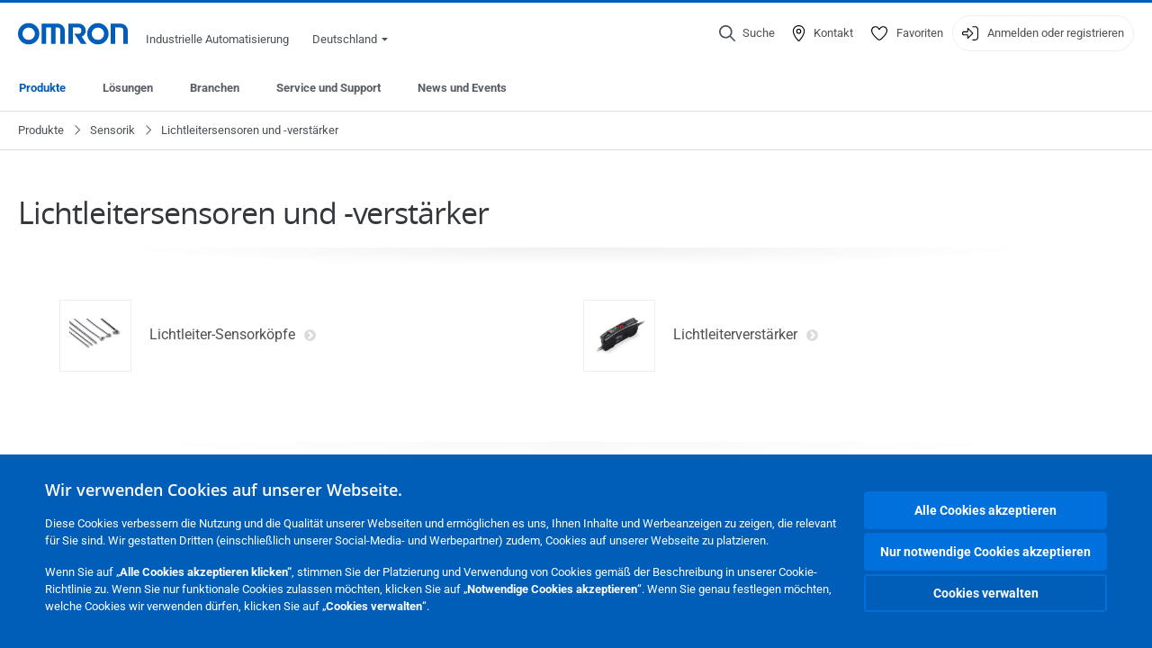

--- FILE ---
content_type: text/html; charset=utf-8
request_url: https://industrial.omron.de/de/products/fiber-optic-sensors-and-amplifiers
body_size: 16936
content:
<!DOCTYPE html>
<html lang="de">
<head>
<title>Lichtleitersensoren und -verstärker  | OMRON, Deutschland</title>
<meta content="not authenticated" name="is_authenticated" />
<meta content="" name="roles" />
<meta content="true" name="enable_tracking_scripts" />
<meta content="[&quot;G-4H0CLX3LQ8&quot;]" name="measurement_id" />
<meta content="true" name="eloqua_tracking_available" />
<meta content="false" name="yandex_tracking_available" />
<meta content="text/html; charset=UTF-8" http-equiv="content-type" />
<meta content="no" http-equiv="imagetoolbar" />
<meta content="IE=edge" http-equiv="X-UA-Compatible" />
<meta content="IAB" name="business_unit" />
<meta content="DE" name="country" />
<meta content="de" name="language" />
<meta content="web" name="search_resource_type" />
<meta content="initial-scale=1.0,width=device-width" name="viewport" />
<meta content="yes" name="mobile-web-app-capable" />
<meta content="black-translucent" name="apple-mobile-web-app-status-bar-style" />
<meta content="https://industrial.omron.de/de/products/fiber-optic-sensors-and-amplifiers" property="og:url" />
<meta content="true" name="sentry_reporting" />
<link href="https://industrial.omron.co.uk/en/products/fiber-optic-sensors-and-amplifiers" hreflang="en-GB" rel="alternate" />
<link href="https://industrial.omron.co.za/en/products/fiber-optic-sensors-and-amplifiers" hreflang="en-ZA" rel="alternate" />
<link href="https://industrial.omron.pt/pt/products/fiber-optic-sensors-and-amplifiers" hreflang="pt-PT" rel="alternate" />
<link href="https://industrial.omron.ro/ro/products/fiber-optic-sensors-and-amplifiers" hreflang="ro-RO" rel="alternate" />
<link href="https://industrial.omron.se/sv/products/fiber-optic-sensors-and-amplifiers" hreflang="sv-SE" rel="alternate" />
<link href="https://industrial.omron.com.tr/tr/products/fiber-optic-sensors-and-amplifiers" hreflang="tr-TR" rel="alternate" />
<link href="https://industrial.omron.pl/pl/products/fiber-optic-sensors-and-amplifiers" hreflang="pl-PL" rel="alternate" />
<link href="https://industrial.omron.nl/nl/products/fiber-optic-sensors-and-amplifiers" hreflang="nl-NL" rel="alternate" />
<link href="https://industrial.omron.no/no/products/fiber-optic-sensors-and-amplifiers" hreflang="no-NO" rel="alternate" />
<link href="https://industrial.omron.at/de/products/fiber-optic-sensors-and-amplifiers" hreflang="de-AT" rel="alternate" />
<link href="https://industrial.omron.be/fr/products/fiber-optic-sensors-and-amplifiers" hreflang="fr-BE" rel="alternate" />
<link href="https://industrial.omron.be/nl/products/fiber-optic-sensors-and-amplifiers" hreflang="nl-BE" rel="alternate" />
<link href="https://industrial.omron.ch/de/products/fiber-optic-sensors-and-amplifiers" hreflang="de-CH" rel="alternate" />
<link href="https://industrial.omron.ch/fr/products/fiber-optic-sensors-and-amplifiers" hreflang="fr-CH" rel="alternate" />
<link href="https://industrial.omron.ch/it/products/fiber-optic-sensors-and-amplifiers" hreflang="it-CH" rel="alternate" />
<link href="https://industrial.omron.cz/cs/products/fiber-optic-sensors-and-amplifiers" hreflang="cs-CZ" rel="alternate" />
<link href="https://industrial.omron.de/de/products/fiber-optic-sensors-and-amplifiers" hreflang="de-DE" rel="alternate" />
<link href="https://industrial.omron.dk/da/products/fiber-optic-sensors-and-amplifiers" hreflang="da-DK" rel="alternate" />
<link href="https://industrial.omron.es/es/products/fiber-optic-sensors-and-amplifiers" hreflang="es-ES" rel="alternate" />
<link href="https://industrial.omron.eu/en/products/fiber-optic-sensors-and-amplifiers" hreflang="x-default" rel="alternate" />
<link href="https://industrial.omron.fi/fi/products/fiber-optic-sensors-and-amplifiers" hreflang="fi-FI" rel="alternate" />
<link href="https://industrial.omron.fr/fr/products/fiber-optic-sensors-and-amplifiers" hreflang="fr-FR" rel="alternate" />
<link href="https://industrial.omron.hu/hu/products/fiber-optic-sensors-and-amplifiers" hreflang="hu-HU" rel="alternate" />
<link href="https://industrial.omron.it/it/products/fiber-optic-sensors-and-amplifiers" hreflang="it-IT" rel="alternate" />
<meta content="catalogue-2015-level-1" name="index_type" />
<meta content="products" name="search_tag" />
<meta content="public" name="security_type" />
<meta content="Lichtleitersensoren und -verstärker" name="title" />
<meta content="Lichtleitersensoren und -verstärker" property="og:title" />
<meta content="Lichtleitersensoren und -verstärker" property="og:description" />

<link href="/images/favicon.ico" rel="shortcut icon" type="image/ico" />
<link href="https://industrial.omron.de/de/products/fiber-optic-sensors-and-amplifiers" rel="canonical" />
<link rel="stylesheet" href="/assets/application-2b4908b4b7c475ef6b79530a4bb08656dab1d8038580ce75935ca6e808bc6ec3.css" />
<link rel="stylesheet" href="/assets/print-3cbb8ae239a9a237970c2ef56f9fd27663ec3d4b2c7c9587576cf6583675e041.css" media="print" />

<input name="sitetext_select2_text" type="hidden" value="Auswahl" />
<script src="//kit.fontawesome.com/2bfe792556.js" defer="defer" preload="true"></script>
<meta name="csrf-param" content="authenticity_token" />
<meta name="csrf-token" content="qJOJfSB7wgG9Vm5r6iWwo1-GqVGU-dYlF8-mmryPm44g0kgHMcLvbq_T9IT4uyRC4sszv9_lVh8BQ87mMKsg1w" />
<script type="application/ld+json">
[{"@context":"http://schema.org","@type":"Organization","name":"Omron Europe B.V.","logo":"https://industrial.omron.eu/images/omron-logo.svg","url":"https://omron.eu"},{"@context":"http://schema.org","@type":"WebPage","primaryImageOfPage":"https://8z1xg04k.tinifycdn.com/images/e3x-na-f_prod.jpg","maintainer":{"@type":"Organization","name":"Voormedia B.V.","url":"https://voormedia.com/"},"copyrightHolder":{"@type":"Organization","name":"Omron Europe B.V."}}]
</script>
<script data-domain="industrial.omron.de" defer="defer" event-roles="" src="https://plausible.io/js/script.file-downloads.outbound-links.pageview-props.tagged-events.js"></script>
</head>

<body class="catalogue  wider">




<!-- indexoff --><!-- googleoff: all --><div class="mfp-hide" id="login_modal">
<div class="login-form">
<h3>Login</h3>
<form action="https://industrial.omron.de/de/api/users/login_attempts" class="login no-labels no-tracking" data-checkurl="/de/api/users/login_checks" data-customsubmit="true" data-validation="true" method="POST">
<div class="with-padding-top">
<span class="hidden" data-label="required-field-error">[field] ist ein Pflichtfeld.</span>
<span class="hidden" data-label="invalid-email-error">Sie haben eine ungültige email-Adresse eingegeben.</span>
<input name="lt" type="hidden" />
<input name="execution" type="hidden" />
<input name="_eventId" type="hidden" value="submit" />
<input name="step" type="hidden" value="1" />
<fieldset class="email required" data-field-element-name="emailAddress" data-field-name="Email Adresse">
<label class="required">Email Adresse</label>
<input autocomplete="email" data-placeholder="Email Adresse" data-type="email" name="emailAddress" type="email" value="" />
<p class="notification error">
Email error notification
</p>

</fieldset>
<fieldset class="password required" data-field-element-name="password" data-field-name="Passwort">
<label class="required">Passwort</label>
<input autocomplete="current-password" data-placeholder="Passwort" name="password" type="password" />
<p class="notification password-length error">
<span class="password-length">
Please use more than 6 characters.
</span>
<span class="password-reset">
Forgot your password? Click
<a href="#">here to reset.</a>
</span>
</p>

</fieldset>

<p>
<a class="password-reset" href="/de/accounts/password_changes/new">Passwort vergessen?</a>
</p>
<fieldset class="submit">
<button class="blue" name="submit_button" type="submit">
<label class="loading">
<div class="loading-spinner"></div>
<span>Einloggen</span>
</label>
</button>
</fieldset>
<div class="g-recaptcha" data-sitekey="6LftZ3IUAAAAAOktd3GEjmlrygFEknTRq_IZFwYm"></div>

</div>
<div class="account-options">
<p class="new-account">
<div class="with-padding-bottom">
Neu bei OMRON?
<a class="create-account" href="/de/register">Ein Anmeldekonto erstellen
<i class="fa-solid fa-arrow-right"></i>
</a></div>
</p>
</div>
</form>
<div class="form-result">
<div class="with-padding-sides">
<p class="success"></p>
<p class="failure">Es liegen zur Zeit technische Probleme vor.   Ihre Übertragung war nicht erfolgreich. Entschuldigen Sie dies bitte und versuchen es später noch einmal. Details</p>
</div>
</div>


</div>
<form id="account-expired" class="send-verify-email sliding-verification-form hidden" action="/de/accounts/verify" accept-charset="UTF-8" data-remote="true" method="post"><input type="hidden" name="authenticity_token" value="hJFPzCwDzZDB0A519fJwDbfHsjMMND0UfRgXzqyaoEtHIFc8H_ixMrDD32F9w3-nUq3g_uVpwVojZJ9IoFMEkw" autocomplete="off" /><input class="email-field" name="email" type="hidden" value="" />
<h3>Ihr Konto ist abgelaufen</h3>
<p>Um wieder Zugriff zu erhalten, bestätigen Sie bitte Ihre E-Mail-Adresse und reaktivieren Sie Ihr Konto.</p>
<button class="blue icon" type="submit">
<span>
<i class="normal icon-email-envelope"></i>
<i class="success icon-check"></i>
</span>
<span class="label" data-success="Bestätigungs-E-Mail gesendet">Senden Sie mir eine Bestätigungs-E-Mail</span>
</button>
<div class="error">Ein Fehler ist aufgetreten. Bitte versuchen Sie es später erneut. Sollte es dann noch nicht funktionieren, wenden Sie sich bitte an Ihre Kontaktperson bei OMRON.</div>
<a class="different-credentials" id="different-credentials">
<i class="icon-angle-right"></i>
<span>oder melden Sie sich mit anderen Anmeldeinformationen an</span>
</a>
</form></div>
<!-- googleon: all --><!-- indexon -->
<!-- indexoff --><!-- googleoff: all --><div class="mfp-hide" id="register_modal">
<h2>Registrieren</h2>
<form class="register no-labels no-tracking" id="popup_register_form" data-validation="true" data-post-submit-modal="registered_modal" data-hide-on-success="false" data-analytics-url="/de/products/fiber-optic-sensors-and-amplifiers/register" action="/de/accounts" accept-charset="UTF-8" method="post"><input type="hidden" name="authenticity_token" value="0JwUfXW67FjBaxisRzU41Fe2iSso2BGdZRqAQOrQcS2GWsuZi_9aGA0cC1PRWq_R_lspjgELUACVcbopYK0jKQ" autocomplete="off" /><span class="hidden" data-label="required-field-error">[field] ist ein Pflichtfeld.</span>
<span class="hidden" data-label="invalid-email-error">Sie haben eine ungültige email-Adresse eingegeben.</span>
<input name="content_url" type="hidden" value="/de/products/fiber-optic-sensors-and-amplifiers" />
<input class="default-interest-area" name="interest_area" type="hidden" />
<input name="access_url" type="hidden" value="/de/products/fiber-optic-sensors-and-amplifiers" />
<input name="referrer" type="hidden" value="tcm:346-67656" />
<input name="step" type="hidden" value="1" />
<span class="hidden" data-label="required-field-error">[field] ist ein Pflichtfeld.</span>
<span class="hidden" data-label="invalid-email-error">Sie haben eine ungültige email-Adresse eingegeben.</span>
<fieldset class="text required" data-field-element-name="form_field[firstname]" data-field-name="Vorname">
<label class="required">Vorname</label>
<input data-placeholder="Vorname" name="form_field[firstname]" title="Vorname" type="text" value="" />
<p class="notification error">
Text error notification
</p>

</fieldset>
<fieldset class="text required" data-field-element-name="form_field[lastname]" data-field-name="Nachname">
<label class="required">Nachname</label>
<input data-placeholder="Nachname" name="form_field[lastname]" title="Nachname" type="text" value="" />
<p class="notification error">
Text error notification
</p>

</fieldset>
<fieldset class="email required" data-field-element-name="form_field[email_address]" data-field-name="Email Adresse">
<label class="required">Email Adresse</label>
<input autocomplete="email" data-placeholder="Email Adresse" data-type="email" name="form_field[email_address]" type="email" value="" />
<p class="notification error">
Email error notification
</p>

</fieldset>
<fieldset class="checkbox required" data-field-element-name="form_field[accept_privacy_policy]" data-field-name="Ich stimme der Datenschutzrichtlinie">
<label class="checkbox required">
<input name="form_field[accept_privacy_policy]" type="checkbox" />
<span>Ich stimme der <a href="/de/misc/privacy-policy">Datenschutzrichtlinie</a></span>
</label>
<p class="notification error">
Checkbox error notification
</p>

</fieldset>
<fieldset class="checkbox" data-field-element-name="form_field[subscribe_to_enews]" data-field-name="Ich möchte Unternehmens-News per E-Mail erhalten">
<label class="checkbox">
<input name="form_field[subscribe_to_enews]" type="checkbox" />
<span>Ich möchte Unternehmens-News per E-Mail erhalten</span>
</label>
<p class="notification error">
Checkbox error notification
</p>

</fieldset>

<fieldset class="submit">
<button class="blue" name="submit_button" type="submit">
<label class="loading">
<div class="loading-spinner"></div>
<span>Registrieren</span>
</label>
</button>
</fieldset>
<div class="g-recaptcha" data-sitekey="6LftZ3IUAAAAAOktd3GEjmlrygFEknTRq_IZFwYm"></div>

</form><div class="form-result">
<div class="with-padding-sides">
<p class="success"></p>
<p class="failure">Es liegen zur Zeit technische Probleme vor.   Ihre Übertragung war nicht erfolgreich. Entschuldigen Sie dies bitte und versuchen es später noch einmal. Details</p>
</div>
</div>


</div>
<!-- googleon: all --><!-- indexon -->
<!-- indexoff --><!-- googleoff: all --><div class="mfp-hide" id="registered_modal">
<h4>
Vielen Dank für die Registrierung bei Omron
</h4>
<p>
Zum Abschluss der Erstellung Ihres Kontos wurde eine E-Mail an folgende E-Mail-Adresse gesendet:
<strong class="email"></strong>
</p>
<a class="closemodal" href="#">Zurück zur Webseite</a>
</div>
<!-- googleon: all --><!-- indexon -->
<!-- indexoff --><!-- googleoff: all --><div class="mfp-hide" id="direct_access_modal">
<h2>direkten Zugang erhalten</h2>
<p>Bitte tragen Sie unten Ihre Daten ein, und erhalten Sie direkten Zugang zu den Inhalten dieser Seite</p>
<form class="register no-labels no-tracking" id="direct_access_form" data-validation="true" data-post-submit-modal="direct_access_granted_modal" data-hide-on-success="false" data-analytics-url="/de/products/fiber-optic-sensors-and-amplifiers/register" action="/de/accounts" accept-charset="UTF-8" method="post"><input type="hidden" name="authenticity_token" value="OoGxAeLYcjk55h1V3MwObhdBLDPYScXbwdjooqPF-99sR27lHJ3EefWRDqpKo5lrvqyMlvGahEYxs9LLKbip2w" autocomplete="off" /><span class="hidden" data-label="required-field-error">[field] ist ein Pflichtfeld.</span>
<span class="hidden" data-label="invalid-email-error">Sie haben eine ungültige email-Adresse eingegeben.</span>
<input name="content_url" type="hidden" value="/de/products/fiber-optic-sensors-and-amplifiers" />
<input class="default-interest-area" name="interest_area" type="hidden" />
<input name="access_url" type="hidden" value="/de/products/fiber-optic-sensors-and-amplifiers" />
<input name="referrer" type="hidden" value="tcm:346-67656" />
<input name="step" type="hidden" value="1" />
<input name="page_title" type="hidden" value="Lichtleitersensoren und -verstärker" />
<span class="hidden" data-label="required-field-error">[field] ist ein Pflichtfeld.</span>
<span class="hidden" data-label="invalid-email-error">Sie haben eine ungültige email-Adresse eingegeben.</span>
<fieldset class="text required" data-field-element-name="form_field[firstname]" data-field-name="Vorname">
<label class="required">Vorname</label>
<input data-placeholder="Vorname" name="form_field[firstname]" title="Vorname" type="text" value="" />
<p class="notification error">
Text error notification
</p>

</fieldset>
<fieldset class="text required" data-field-element-name="form_field[lastname]" data-field-name="Nachname">
<label class="required">Nachname</label>
<input data-placeholder="Nachname" name="form_field[lastname]" title="Nachname" type="text" value="" />
<p class="notification error">
Text error notification
</p>

</fieldset>
<fieldset class="email required" data-field-element-name="form_field[email_address]" data-field-name="Email Adresse">
<label class="required">Email Adresse</label>
<input autocomplete="email" data-placeholder="Email Adresse" data-type="email" name="form_field[email_address]" type="email" value="" />
<p class="notification error">
Email error notification
</p>

</fieldset>
<fieldset class="checkbox required" data-field-element-name="form_field[accept_privacy_policy]" data-field-name="Ich stimme der Datenschutzrichtlinie">
<label class="checkbox required">
<input name="form_field[accept_privacy_policy]" type="checkbox" />
<span>Ich stimme der <a href="/de/misc/privacy-policy">Datenschutzrichtlinie</a></span>
</label>
<p class="notification error">
Checkbox error notification
</p>

</fieldset>
<fieldset class="checkbox" data-field-element-name="form_field[subscribe_to_enews]" data-field-name="Ich möchte Unternehmens-News per E-Mail erhalten">
<label class="checkbox">
<input name="form_field[subscribe_to_enews]" type="checkbox" />
<span>Ich möchte Unternehmens-News per E-Mail erhalten</span>
</label>
<p class="notification error">
Checkbox error notification
</p>

</fieldset>

<fieldset class="submit">
<button class="blue" name="submit_button" type="submit">
<label class="loading">
<div class="loading-spinner"></div>
<span>direkten Zugang erhalten</span>
</label>
</button>
</fieldset>
<div class="g-recaptcha" data-sitekey="6LftZ3IUAAAAAOktd3GEjmlrygFEknTRq_IZFwYm"></div>

</form><div class="form-result">
<div class="with-padding-sides">
<p class="success"></p>
<p class="failure">Es liegen zur Zeit technische Probleme vor.   Ihre Übertragung war nicht erfolgreich. Entschuldigen Sie dies bitte und versuchen es später noch einmal. Details</p>
</div>
</div>


</div>
<!-- googleon: all --><!-- indexon -->
<!-- indexoff --><!-- googleoff: all --><div class="mfp-hide" id="direct_access_granted_modal">
<h4>
Vielen Dank für Ihr Interesse
</h4>
<p>
Sie haben nun Zugang zu 
Lichtleitersensoren und -verstärker
</p>
<p>
Eine Bestätigungs-E-Mail wurde an folgende E-Mail-Adresse gesendet: 
<strong class="email"></strong>
</p>
<a class="closemodal" href="#">Weiter zu Seite </a>
</div>
<!-- googleon: all --><!-- indexon -->
<!-- indexoff --><!-- googleoff: all --><div class="mfp-hide" id="login_or_direct_access_modal">
<!-- indexoff --><!-- googleoff: index --><p>
<strong>
Bitte <a class="login" href="#login_modal">anmelden</a> oder <a class="direct_access" href="#direct_access_modal">direkten Zugang erhalten</a> um dieses Dokument herunterzuladen 
</strong>
</p>
<!-- googleon: index --><!-- indexon -->
</div>
<!-- googleon: all --><!-- indexon -->
<div class="wrapper">
<header class="siteheader" id="siteheader">
<div class="page-width">
<!-- indexoff --><!-- googleoff: all --><div class="siteinfo" data-eloqua="true"></div>
<div class="global">
<div class="website-information">
<div class="logo">
<a href="/de/home"><img width="122" height="25" alt="Omron logo" onerror="this.src=&#39;/images/omron-logo.png&#39;; this.onerror=null;" src="/images/omron-logo.svg" />
</a><span>Industrielle Automatisierung</span>
</div>
<div class="mobile-icons">
<search-button props-json="{&quot;searchEndpoint&quot;:&quot;/de/search&quot;,&quot;translations&quot;:{&quot;search&quot;:&quot;Suche&quot;,&quot;all_search_results_for&quot;:&quot;All search results for&quot;,&quot;searching&quot;:&quot;Searching&quot;,&quot;no_results&quot;:&quot;Keine Ergebnisse.&quot;}}"></search-button>
<a class="mobilemenu"><i class="fal fa-bars"></i></a>
</div>
<div class="countryselection">
<span class="with-arrow">
<span class="flag flag-de"></span>
<span class="country">
Deutschland
</span>
<span class="icon-caret-down-two"></span>
</span>
<div class="countrylist">
<header>
<h4>Country Selector</h4><a class="active" data-tab="europe">Europe</a><a data-tab="africa">Africa / Middle East</a><a data-tab="asia">Asia / Pacific</a><a data-tab="china">Greater China</a><a data-tab="japan">Japan / Korea</a><a data-tab="americas">Americas</a></header>
<div class="continent active" id="europe">
<ul>
<li class="continent">
<strong>Europe</strong>
</li>
<li>
<a href="https://industrial.omron.eu/en/products/fiber-optic-sensors-and-amplifiers"><span class="flag flag-eu"></span>Europe
</a>
</li>
<li>
<a href="https://industrial.omron.at/de/products/fiber-optic-sensors-and-amplifiers"><span class="flag flag-at"></span>Austria
</a>
</li>
<li>
<a href="https://industrial.omron.be/nl/products/fiber-optic-sensors-and-amplifiers"><span class="flag flag-be"></span>Belgium
</a>
<div class="languageswitch">
<a class="" href="https://industrial.omron.be/nl/products/fiber-optic-sensors-and-amplifiers">nl</a>
<a class="" href="https://industrial.omron.be/fr/products/fiber-optic-sensors-and-amplifiers">fr</a>
</div>
</li>
<li>
<a href="https://industrial.omron.cz/cs/products/fiber-optic-sensors-and-amplifiers"><span class="flag flag-cz"></span>Czech Republic
</a>
</li>
<li>
<a href="https://industrial.omron.dk/da/products/fiber-optic-sensors-and-amplifiers"><span class="flag flag-dk"></span>Denmark
</a>
</li>
<li>
<a href="https://industrial.omron.fi/fi/products/fiber-optic-sensors-and-amplifiers"><span class="flag flag-fi"></span>Finland
</a>
</li>
<li>
<a href="https://industrial.omron.fr/fr/products/fiber-optic-sensors-and-amplifiers"><span class="flag flag-fr"></span>France
</a>
</li>
<li>
<a href="https://industrial.omron.de/de/products/fiber-optic-sensors-and-amplifiers"><span class="flag flag-de"></span>Germany
</a>
</li>
<li>
<a href="https://industrial.omron.hu/hu/products/fiber-optic-sensors-and-amplifiers"><span class="flag flag-hu"></span>Hungary
</a>
</li>
</ul>
<ul>
<li>
<a href="https://industrial.omron.it/it/products/fiber-optic-sensors-and-amplifiers"><span class="flag flag-it"></span>Italy
</a>
</li>
<li>
<a href="https://industrial.omron.nl/nl/products/fiber-optic-sensors-and-amplifiers"><span class="flag flag-nl"></span>Netherlands
</a>
</li>
<li>
<a href="https://industrial.omron.no/no/products/fiber-optic-sensors-and-amplifiers"><span class="flag flag-no"></span>Norway
</a>
</li>
<li>
<a href="https://industrial.omron.pl/pl/products/fiber-optic-sensors-and-amplifiers"><span class="flag flag-pl"></span>Poland
</a>
</li>
<li>
<a href="https://industrial.omron.pt/pt/products/fiber-optic-sensors-and-amplifiers"><span class="flag flag-pt"></span>Portugal
</a>
</li>
<li>
<a href="https://industrial.omron.ro/ro/products/fiber-optic-sensors-and-amplifiers"><span class="flag flag-ro"></span>Romania
</a>
</li>
<li>
<a href="https://industrial.omron.es/es/products/fiber-optic-sensors-and-amplifiers"><span class="flag flag-es"></span>Spain
</a>
</li>
<li>
<a href="https://industrial.omron.se/sv/products/fiber-optic-sensors-and-amplifiers"><span class="flag flag-se"></span>Sweden
</a>
</li>
</ul>
<ul>
<li>
<a href="https://industrial.omron.ch/de/products/fiber-optic-sensors-and-amplifiers"><span class="flag flag-ch"></span>Switzerland
</a>
<div class="languageswitch">
<a class="" href="https://industrial.omron.ch/it/products/fiber-optic-sensors-and-amplifiers">it</a>
<a class="selected" href="https://industrial.omron.ch/de/products/fiber-optic-sensors-and-amplifiers">de</a>
<a class="" href="https://industrial.omron.ch/fr/products/fiber-optic-sensors-and-amplifiers">fr</a>
</div>
</li>
<li>
<a href="https://industrial.omron.com.tr/tr/products/fiber-optic-sensors-and-amplifiers"><span class="flag flag-tr"></span>Turkey
</a>
</li>
<li>
<a href="https://industrial.omron.co.uk/en/products/fiber-optic-sensors-and-amplifiers"><span class="flag flag-gb"></span>United Kingdom
</a>
</li>
</ul>
</div>
<div class="continent" id="africa">
<ul>
<li class="continent">
<strong>Africa / Middle East</strong>
</li>
<li>
<a href="https://industrial.omron.co.za/en/products/fiber-optic-sensors-and-amplifiers"><span class="flag flag-za"></span>South Africa
</a>
</li>
</ul>
<ul>
<li>
<a href="https://industrial.omron.eu/en/products/fiber-optic-sensors-and-amplifiers"><span class="flag flag-eu"></span>Omron Europe
</a>
</li>
</ul>
</div>
<div class="continent" id="asia">
<ul>
<li class="continent">
<strong>Asia / Pacific</strong>
</li>
<li>
<a href="http://www.omron.com.au"><span class="flag flag-au"></span>Australia
</a>
</li>
<li>
<a href="http://www.omron-ap.co.in"><span class="flag flag-in"></span>India
</a>
</li>
<li>
<a href="http://www.omron.co.id"><span class="flag flag-id"></span>Indonesia
</a>
</li>
</ul>
<ul>
<li>
<a href="http://www.omron-ap.com.my"><span class="flag flag-my"></span>Malaysia
</a>
</li>
<li>
<a href="http://www.omron-ap.co.nz"><span class="flag flag-nz"></span>New Zealand
</a>
</li>
<li>
<a href="http://www.omron-ap.com.ph"><span class="flag flag-ph"></span>Philippines
</a>
</li>
</ul>
<ul>
<li>
<a href="http://www.omron-ap.com"><span class="flag flag-sg"></span>Singapore
</a>
</li>
<li>
<a href="http://www.omron-ap.co.th"><span class="flag flag-th"></span>Thailand
</a>
</li>
<li>
<a href="http://www.omron.com.vn"><span class="flag flag-vn"></span>Vietnam
</a>
</li>
</ul>
</div>
<div class="continent" id="china">
<ul>
<li class="continent">
<strong>Greater China</strong>
</li>
<li>
<a href="http://www.fa.omron.com.cn"><span class="flag flag-cn"></span>China
</a>
</li>
</ul>
<ul>
<li>
<a href="http://www.omron.com.tw"><span class="flag flag-tw"></span>Taiwan
</a>
</li>
</ul>
</div>
<div class="continent" id="japan">
<ul>
<li class="continent">
<strong>Japan / Korea</strong>
</li>
<li>
<a href="http://www.fa.omron.co.jp"><span class="flag flag-jp"></span>Japan
</a>
</li>
</ul>
<ul>
<li>
<a href="http://www.ia.omron.co.kr"><span class="flag flag-kr"></span>Korea
</a>
</li>
</ul>
</div>
<div class="continent" id="americas">
<ul>
<li class="continent">
<strong>Americas</strong>
</li>
<li class="subcontinent">
<strong>North America</strong>
</li>
<li>
<a href="https://industrial.omron.ca"><span class="flag flag-ca"></span>Canada
</a>
<div class="languageswitch">
<a class="" href="https://industrial.omron.ca/en/home">en</a>
<a class="" href="https://industrial.omron.ca/fr/home">fr</a>
</div>
</li>
<li>
<a href="https://industrial.omron.us"><span class="flag flag-us"></span>United States
</a>
<div class="languageswitch">
<a class="" href="https://industrial.omron.us/en/home">en</a>
<a class="" href="https://industrial.omron.us/es/home">es</a>
</div>
</li>
</ul>
<ul class="extended">
<li class="subcontinent">
<strong>Central and South America</strong>
</li>
<li>
<a href="https://automation.omron.com/pt/br/"><span class="flag flag-br"></span>Brazil
</a>
</li>
<li>
<a href="https://industrial.omron.mx"><span class="flag flag-mx"></span>Mexico / Latin America
</a>
<div class="languageswitch">
<a class="" href="https://industrial.omron.mx/es/home">es</a>
<a class="" href="https://industrial.omron.mx/en/home">en</a>
</div>
</li>
</ul>
</div>
<footer>
Visit our international website
<a class="external" href="http://www.ia.omron.com" rel="noopener" target="_blank">Omron IAB global</a>
</footer>
</div>

</div>

</div>
<div class="user-navigation">
<div aria-label="Search" class="icon-container search">
<search-button props-json="{&quot;searchEndpoint&quot;:&quot;/de/search&quot;,&quot;translations&quot;:{&quot;search&quot;:&quot;Suche&quot;,&quot;all_search_results_for&quot;:&quot;All search results for&quot;,&quot;searching&quot;:&quot;Searching&quot;,&quot;no_results&quot;:&quot;Keine Ergebnisse.&quot;}}">
<button aria-label="Open search" class="search-button-fallback">
<svg viewBox="0 0 512 512" xmlns="http://www.w3.org/2000/svg">
<path d="M384 208a176 176 0 1 0 -352 0 176 176 0 1 0 352 0zM343.3 366C307 397.2 259.7 416 208 416 93.1 416 0 322.9 0 208S93.1 0 208 0 416 93.1 416 208c0 51.7-18.8 99-50 135.3L507.3 484.7c6.2 6.2 6.2 16.4 0 22.6s-16.4 6.2-22.6 0L343.3 366z"></path>
</svg>
<span class="search-button-text">Suche</span>
</button>
</search-button>
</div>
<div aria-label="Contact" class="icon-container">
<a href="/de/contact"><svg viewBox="0 0 384 512" xmlns="http://www.w3.org/2000/svg">
<path d="M32 188.6C32 102.6 103.1 32 192 32s160 70.6 160 156.6c0 50.3-25.9 109.4-61.4 165.6-34 53.8-74 100.5-98.6 127.4-24.6-26.9-64.6-73.7-98.6-127.4-35.5-56.2-61.4-115.3-61.4-165.6zM192 0C86 0 0 84.4 0 188.6 0 307.9 120.2 450.9 170.4 505.4 182.2 518.2 201.8 518.2 213.6 505.4 263.8 450.9 384 307.9 384 188.6 384 84.4 298 0 192 0zm48 192a48 48 0 1 1 -96 0 48 48 0 1 1 96 0zm-48-80a80 80 0 1 0 0 160 80 80 0 1 0 0-160z"></path>
</svg>
<span class="icon-label">Kontakt</span>
</a></div>
<div aria-label="Favorites" class="icon-container">
<a href="/de/my-lists"><svg viewBox="0 0 512 512" xmlns="http://www.w3.org/2000/svg">
<path d="M378.9 64c-32.4 0-62.9 15.6-81.9 41.9l-28 38.7c-3 4.2-7.8 6.6-13 6.6s-10-2.5-13-6.6l-28-38.7 0 0c-19-26.3-49.5-41.9-81.9-41.9-55.9 0-101.1 45.3-101.1 101.1 0 55 34.4 107.1 71.8 152.5 42.1 51.2 93.4 96 128.5 122.9 6.2 4.8 14.4 7.5 23.7 7.5s17.4-2.7 23.7-7.5c35.1-26.8 86.4-71.7 128.5-122.9 37.3-45.4 71.8-97.5 71.8-152.5 0-55.9-45.3-101.1-101.1-101.1zM271 87.1c25-34.6 65.2-55.1 107.9-55.1 73.5 0 133.1 59.6 133.1 133.1 0 67.4-41.6 127.3-79.1 172.8-44.1 53.6-97.3 100.1-133.8 127.9-12.4 9.4-27.6 14.1-43.1 14.1s-30.8-4.6-43.1-14.1C176.4 438 123.2 391.5 79.1 338 41.6 292.4 0 232.5 0 165.1 0 91.6 59.6 32 133.1 32 175.8 32 216 52.5 241 87.1l15 20.7 15-20.7z"></path>
</svg>
<span class="icon-label">Favoriten</span>
</a></div>
<div aria-label="Login or register" class="icon-container desktop-login" id="authentication_dialog">
<a>
<svg viewBox="0 0 512 512" xmlns="http://www.w3.org/2000/svg">
<path d="M201 95L345 239c9.4 9.4 9.4 24.6 0 33.9L201 417c-6.9 6.9-17.2 8.9-26.2 5.2S160 409.7 160 400l0-80-112 0c-26.5 0-48-21.5-48-48l0-32c0-26.5 21.5-48 48-48l112 0 0-80c0-9.7 5.8-18.5 14.8-22.2S194.1 88.2 201 95zm-9 285.7L316.7 256 192 131.3 192 208c0 8.8-7.2 16-16 16L48 224c-8.8 0-16 7.2-16 16l0 32c0 8.8 7.2 16 16 16l128 0c8.8 0 16 7.2 16 16l0 76.7zM336 448l80 0c35.3 0 64-28.7 64-64l0-256c0-35.3-28.7-64-64-64l-80 0c-8.8 0-16-7.2-16-16s7.2-16 16-16l80 0c53 0 96 43 96 96l0 256c0 53-43 96-96 96l-80 0c-8.8 0-16-7.2-16-16s7.2-16 16-16z"></path>
</svg>
<span class="icon-label">Anmelden oder registrieren</span>
</a>
<div id="authentication-modal">
<div class="popup-shadow"></div>
<div class="form-slider">
<form class="send-verify-email sliding-verification-form hidden" action="/de/accounts/verify" accept-charset="UTF-8" data-remote="true" method="post"><input type="hidden" name="authenticity_token" value="hbOFlU_wkkCRdkh5xnkmXmct-qNCsSpQgqFFtn6eKONGAp1lfAvu4uBlmW1OSCn0gkeobqvs1h7c3c0wcleMOw" autocomplete="off" /><div class="with-padding-top">
<input class="email-field" name="email" type="hidden" value="" />
<span class="expired-locked-title">
<h2>Ihr Konto ist abgelaufen</h2>
<i class="fas fa-hourglass-end"></i>
<p></p>
</span>
<p>Um wieder Zugriff zu erhalten, bestätigen Sie bitte Ihre E-Mail-Adresse und reaktivieren Sie Ihr Konto.</p>
<button class="blue icon" type="submit">
<span>
<i class="normal icon-email-envelope"></i>
<i class="success icon-check"></i>
</span>
<span class="label" data-success="Bestätigungs-E-Mail gesendet">Senden Sie mir eine Bestätigungs-E-Mail</span>
</button>
<div class="error">Ein Fehler ist aufgetreten. Bitte versuchen Sie es später erneut. Sollte es dann noch nicht funktionieren, wenden Sie sich bitte an Ihre Kontaktperson bei OMRON.</div>
</div>
<a class="different-credentials">
<div class="with-padding-bottom">
<i class="fas fa-angle-left"></i>
<span>oder melden Sie sich mit anderen Anmeldeinformationen an</span>
</div>
</a>
</form><form class="locked-account sliding-verification-form hidden" action="/de/accounts/password_changes" accept-charset="UTF-8" data-remote="true" method="post"><input type="hidden" name="authenticity_token" value="TP47BDtQLNELytSIUNMvB0RX3VQKHA_faUeT6ZWKO3dUPlXTmbw9oN0MVzi6invfcLdtNgLb-thioGNNI-uJLw" autocomplete="off" /><div class="with-padding-top">
<input class="email-field" name="email" type="hidden" value="" />
<span class="expired-locked-title">
<h3>Gesperrtes Konto</h3>
<i class="fas fa-lock"></i>
<p></p>
</span>
<p>Ihr Konto wurde aufgrund mehrerer falscher Passworteingaben gesperrt.</p>
<p>Bitte setzen Sie Ihr Passwort zurück, um wieder Zugang zu Ihrem Konto zu erhalten.</p>
<button class="blue icon" type="submit">
<span>
<i class="normal icon-email-envelope"></i>
<i class="success icon-check"></i>
</span>
<span class="label" data-success="E-Mail zum Zurücksetzen des Passworts gesendet">Passwort zurücksetzen</span>
</button>
<div class="error">Ein Fehler ist aufgetreten. Bitte versuchen Sie es später erneut. Sollte es dann noch nicht funktionieren, wenden Sie sich bitte an Ihre Kontaktperson bei OMRON.</div>
</div>
<a class="different-credentials">
<div class="with-padding-bottom">
<i class="fas fa-angle-left"></i>
<span>oder melden Sie sich mit anderen Anmeldeinformationen an</span>
</div>
</a>
</form>
<form class="compliant-password sliding-verification-form hidden" action="/de/accounts/password_changes" accept-charset="UTF-8" data-remote="true" method="post"><input type="hidden" name="authenticity_token" value="GhWzOHK702MmkxhxqrfTW_SPV_PRjRAXJgE5x0UKLKgC1d3v0FfCEvBVm8FA7oeDwG_nkdlK5RAt5slj82ue8A" autocomplete="off" /><div class="with-padding-top">
<input class="email-field" name="email" type="hidden" value="" />
<span class="expired-locked-title">
<h3>Passwortaktualisierung erforderlich</h3>
<i class="fas fa-key-skeleton"></i>
<p></p>
</span>
<p>Ihr derzeitiges Passwort entspricht nicht unseren neuen Sicherheitsanforderungen.</p>
<p>Bitte aktualisieren Sie Ihr Passwort, um weiterhin auf Ihr Konto zugreifen zu können.</p>
<button class="blue icon" type="submit">
<span>
<i class="normal icon-email-envelope"></i>
<i class="success icon-check"></i>
</span>
<span class="label" data-success="E-Mail zum Zurücksetzen des Passworts gesendet">Passwort zurücksetzen</span>
</button>
<div class="error">Ein Fehler ist aufgetreten. Bitte versuchen Sie es später erneut. Sollte es dann noch nicht funktionieren, wenden Sie sich bitte an Ihre Kontaktperson bei OMRON.</div>
</div>
<a class="different-credentials">
<div class="with-padding-bottom">
<i class="fas fa-angle-left"></i>
<span>oder melden Sie sich mit anderen Anmeldeinformationen an</span>
</div>
</a>
</form>
<div class="login-form">
<form action="https://industrial.omron.de/de/api/users/login_attempts" class="login no-labels no-tracking" data-checkurl="/de/api/users/login_checks" data-customsubmit="true" data-redirect="https://industrial.omron.de/de/products/fiber-optic-sensors-and-amplifiers" data-validation="true" method="POST">
<div class="with-padding-top">
<span class="hidden" data-label="required-field-error">[field] ist ein Pflichtfeld.</span>
<span class="hidden" data-label="invalid-email-error">Sie haben eine ungültige email-Adresse eingegeben.</span>
<input name="lt" type="hidden" />
<input name="execution" type="hidden" />
<input name="_eventId" type="hidden" value="submit" />
<input name="step" type="hidden" value="1" />
<fieldset class="email required" data-field-element-name="emailAddress" data-field-name="Email Adresse">
<label class="required">Email Adresse</label>
<input autocomplete="email" data-placeholder="Email Adresse" data-type="email" name="emailAddress" type="email" value="" />
<p class="notification error">
Email error notification
</p>

</fieldset>
<fieldset class="password required" data-field-element-name="password" data-field-name="Passwort">
<label class="required">Passwort</label>
<input autocomplete="current-password" data-placeholder="Passwort" name="password" type="password" />
<p class="notification password-length error">
<span class="password-length">
Please use more than 6 characters.
</span>
<span class="password-reset">
Forgot your password? Click
<a href="#">here to reset.</a>
</span>
</p>

</fieldset>

<p>
<a class="password-reset" href="/de/accounts/password_changes/new">Passwort vergessen?</a>
</p>
<fieldset class="submit">
<button class="blue" name="submit_button" type="submit">
<label class="loading">
<div class="loading-spinner"></div>
<span>Einloggen</span>
</label>
</button>
</fieldset>
<div class="g-recaptcha" data-sitekey="6LftZ3IUAAAAAOktd3GEjmlrygFEknTRq_IZFwYm"></div>

</div>
<div class="account-options">
<p class="new-account">
<div class="with-padding-bottom">
Neu bei OMRON?
<a class="create-account" href="/de/register">Ein Anmeldekonto erstellen
<i class="fa-solid fa-arrow-right"></i>
</a></div>
</p>
</div>
</form>
<div class="form-result">
<div class="with-padding-sides">
<p class="success"></p>
<p class="failure">Es liegen zur Zeit technische Probleme vor.   Ihre Übertragung war nicht erfolgreich. Entschuldigen Sie dies bitte und versuchen es später noch einmal. Details</p>
</div>
</div>


</div>
</div>
</div>
</div>
<div aria-label="Login or register" class="icon-container login-mobile">
<a href="/de/login"><svg viewBox="0 0 512 512" xmlns="http://www.w3.org/2000/svg">
<path d="M201 95L345 239c9.4 9.4 9.4 24.6 0 33.9L201 417c-6.9 6.9-17.2 8.9-26.2 5.2S160 409.7 160 400l0-80-112 0c-26.5 0-48-21.5-48-48l0-32c0-26.5 21.5-48 48-48l112 0 0-80c0-9.7 5.8-18.5 14.8-22.2S194.1 88.2 201 95zm-9 285.7L316.7 256 192 131.3 192 208c0 8.8-7.2 16-16 16L48 224c-8.8 0-16 7.2-16 16l0 32c0 8.8 7.2 16 16 16l128 0c8.8 0 16 7.2 16 16l0 76.7zM336 448l80 0c35.3 0 64-28.7 64-64l0-256c0-35.3-28.7-64-64-64l-80 0c-8.8 0-16-7.2-16-16s7.2-16 16-16l80 0c53 0 96 43 96 96l0 256c0 53-43 96-96 96l-80 0c-8.8 0-16-7.2-16-16s7.2-16 16-16z"></path>
</svg>
<span class="icon-label">Login or register</span>
</a></div>
</div>
</div>
<!-- googleon: all --><!-- indexon -->
</div>
</header>
<!-- indexoff --><!-- googleoff: all --><nav class="main separated-navigation">
<div class="page-width">
<div class="menu-head">
<div class="menu-return"></div>
<div class="menu-head-title">
Menü
</div>
<div class="close">
<div class="close-button"><i class="fal fa-times"></i></div>
</div>
</div>
<ul class="main-navigation">
<li class="countryselection-mobile">
<div class="country">Land</div>
<div class="country-select">
Deutschland
<i class="fas fa-caret-down"></i>
</div>
</li>
<li class="country-overview">
<div class="countrylist">
<header>
<h4>Country Selector</h4><a class="active" data-tab="europe">Europe</a><a data-tab="africa">Africa / Middle East</a><a data-tab="asia">Asia / Pacific</a><a data-tab="china">Greater China</a><a data-tab="japan">Japan / Korea</a><a data-tab="americas">Americas</a></header>
<div class="continent active" id="europe">
<ul>
<li class="continent">
<strong>Europe</strong>
</li>
<li>
<a href="https://industrial.omron.eu/en/products/fiber-optic-sensors-and-amplifiers"><span class="flag flag-eu"></span>Europe
</a>
</li>
<li>
<a href="https://industrial.omron.at/de/products/fiber-optic-sensors-and-amplifiers"><span class="flag flag-at"></span>Austria
</a>
</li>
<li>
<a href="https://industrial.omron.be/nl/products/fiber-optic-sensors-and-amplifiers"><span class="flag flag-be"></span>Belgium
</a>
<div class="languageswitch">
<a class="" href="https://industrial.omron.be/nl/products/fiber-optic-sensors-and-amplifiers">nl</a>
<a class="" href="https://industrial.omron.be/fr/products/fiber-optic-sensors-and-amplifiers">fr</a>
</div>
</li>
<li>
<a href="https://industrial.omron.cz/cs/products/fiber-optic-sensors-and-amplifiers"><span class="flag flag-cz"></span>Czech Republic
</a>
</li>
<li>
<a href="https://industrial.omron.dk/da/products/fiber-optic-sensors-and-amplifiers"><span class="flag flag-dk"></span>Denmark
</a>
</li>
<li>
<a href="https://industrial.omron.fi/fi/products/fiber-optic-sensors-and-amplifiers"><span class="flag flag-fi"></span>Finland
</a>
</li>
<li>
<a href="https://industrial.omron.fr/fr/products/fiber-optic-sensors-and-amplifiers"><span class="flag flag-fr"></span>France
</a>
</li>
<li>
<a href="https://industrial.omron.de/de/products/fiber-optic-sensors-and-amplifiers"><span class="flag flag-de"></span>Germany
</a>
</li>
<li>
<a href="https://industrial.omron.hu/hu/products/fiber-optic-sensors-and-amplifiers"><span class="flag flag-hu"></span>Hungary
</a>
</li>
</ul>
<ul>
<li>
<a href="https://industrial.omron.it/it/products/fiber-optic-sensors-and-amplifiers"><span class="flag flag-it"></span>Italy
</a>
</li>
<li>
<a href="https://industrial.omron.nl/nl/products/fiber-optic-sensors-and-amplifiers"><span class="flag flag-nl"></span>Netherlands
</a>
</li>
<li>
<a href="https://industrial.omron.no/no/products/fiber-optic-sensors-and-amplifiers"><span class="flag flag-no"></span>Norway
</a>
</li>
<li>
<a href="https://industrial.omron.pl/pl/products/fiber-optic-sensors-and-amplifiers"><span class="flag flag-pl"></span>Poland
</a>
</li>
<li>
<a href="https://industrial.omron.pt/pt/products/fiber-optic-sensors-and-amplifiers"><span class="flag flag-pt"></span>Portugal
</a>
</li>
<li>
<a href="https://industrial.omron.ro/ro/products/fiber-optic-sensors-and-amplifiers"><span class="flag flag-ro"></span>Romania
</a>
</li>
<li>
<a href="https://industrial.omron.es/es/products/fiber-optic-sensors-and-amplifiers"><span class="flag flag-es"></span>Spain
</a>
</li>
<li>
<a href="https://industrial.omron.se/sv/products/fiber-optic-sensors-and-amplifiers"><span class="flag flag-se"></span>Sweden
</a>
</li>
</ul>
<ul>
<li>
<a href="https://industrial.omron.ch/de/products/fiber-optic-sensors-and-amplifiers"><span class="flag flag-ch"></span>Switzerland
</a>
<div class="languageswitch">
<a class="" href="https://industrial.omron.ch/it/products/fiber-optic-sensors-and-amplifiers">it</a>
<a class="selected" href="https://industrial.omron.ch/de/products/fiber-optic-sensors-and-amplifiers">de</a>
<a class="" href="https://industrial.omron.ch/fr/products/fiber-optic-sensors-and-amplifiers">fr</a>
</div>
</li>
<li>
<a href="https://industrial.omron.com.tr/tr/products/fiber-optic-sensors-and-amplifiers"><span class="flag flag-tr"></span>Turkey
</a>
</li>
<li>
<a href="https://industrial.omron.co.uk/en/products/fiber-optic-sensors-and-amplifiers"><span class="flag flag-gb"></span>United Kingdom
</a>
</li>
</ul>
</div>
<div class="continent" id="africa">
<ul>
<li class="continent">
<strong>Africa / Middle East</strong>
</li>
<li>
<a href="https://industrial.omron.co.za/en/products/fiber-optic-sensors-and-amplifiers"><span class="flag flag-za"></span>South Africa
</a>
</li>
</ul>
<ul>
<li>
<a href="https://industrial.omron.eu/en/products/fiber-optic-sensors-and-amplifiers"><span class="flag flag-eu"></span>Omron Europe
</a>
</li>
</ul>
</div>
<div class="continent" id="asia">
<ul>
<li class="continent">
<strong>Asia / Pacific</strong>
</li>
<li>
<a href="http://www.omron.com.au"><span class="flag flag-au"></span>Australia
</a>
</li>
<li>
<a href="http://www.omron-ap.co.in"><span class="flag flag-in"></span>India
</a>
</li>
<li>
<a href="http://www.omron.co.id"><span class="flag flag-id"></span>Indonesia
</a>
</li>
</ul>
<ul>
<li>
<a href="http://www.omron-ap.com.my"><span class="flag flag-my"></span>Malaysia
</a>
</li>
<li>
<a href="http://www.omron-ap.co.nz"><span class="flag flag-nz"></span>New Zealand
</a>
</li>
<li>
<a href="http://www.omron-ap.com.ph"><span class="flag flag-ph"></span>Philippines
</a>
</li>
</ul>
<ul>
<li>
<a href="http://www.omron-ap.com"><span class="flag flag-sg"></span>Singapore
</a>
</li>
<li>
<a href="http://www.omron-ap.co.th"><span class="flag flag-th"></span>Thailand
</a>
</li>
<li>
<a href="http://www.omron.com.vn"><span class="flag flag-vn"></span>Vietnam
</a>
</li>
</ul>
</div>
<div class="continent" id="china">
<ul>
<li class="continent">
<strong>Greater China</strong>
</li>
<li>
<a href="http://www.fa.omron.com.cn"><span class="flag flag-cn"></span>China
</a>
</li>
</ul>
<ul>
<li>
<a href="http://www.omron.com.tw"><span class="flag flag-tw"></span>Taiwan
</a>
</li>
</ul>
</div>
<div class="continent" id="japan">
<ul>
<li class="continent">
<strong>Japan / Korea</strong>
</li>
<li>
<a href="http://www.fa.omron.co.jp"><span class="flag flag-jp"></span>Japan
</a>
</li>
</ul>
<ul>
<li>
<a href="http://www.ia.omron.co.kr"><span class="flag flag-kr"></span>Korea
</a>
</li>
</ul>
</div>
<div class="continent" id="americas">
<ul>
<li class="continent">
<strong>Americas</strong>
</li>
<li class="subcontinent">
<strong>North America</strong>
</li>
<li>
<a href="https://industrial.omron.ca"><span class="flag flag-ca"></span>Canada
</a>
<div class="languageswitch">
<a class="" href="https://industrial.omron.ca/en/home">en</a>
<a class="" href="https://industrial.omron.ca/fr/home">fr</a>
</div>
</li>
<li>
<a href="https://industrial.omron.us"><span class="flag flag-us"></span>United States
</a>
<div class="languageswitch">
<a class="" href="https://industrial.omron.us/en/home">en</a>
<a class="" href="https://industrial.omron.us/es/home">es</a>
</div>
</li>
</ul>
<ul class="extended">
<li class="subcontinent">
<strong>Central and South America</strong>
</li>
<li>
<a href="https://automation.omron.com/pt/br/"><span class="flag flag-br"></span>Brazil
</a>
</li>
<li>
<a href="https://industrial.omron.mx"><span class="flag flag-mx"></span>Mexico / Latin America
</a>
<div class="languageswitch">
<a class="" href="https://industrial.omron.mx/es/home">es</a>
<a class="" href="https://industrial.omron.mx/en/home">en</a>
</div>
</li>
</ul>
</div>
<footer>
Visit our international website
<a class="external" href="http://www.ia.omron.com" rel="noopener" target="_blank">Omron IAB global</a>
</footer>
</div>

</li>
<li class="navigation-container">
<div class="left-side">
<ul class="level-0">
<li class="active" data-menuitems="9">
<ul class="level-1">
<li class="back-link lvl1">
<i class="fal fa-chevron-left"></i>
<span>Zurück</span>
</li>
<li class="menu-title">
<a href="/de/products">Produkte</a>
</li>
<li class="sub product"><ul><li class="back-link product"><i class="fa-light fa-chevron-left"></i>Zurück</li><li class="product"><a href="/de/products/industrial-pc">Industrie-PC</a><span><i class="fa-light fa-chevron-right"></i></span></li><li class="product"><a href="/de/products/machine-automation-controllers">Maschinencontroller</a><span><i class="fa-light fa-chevron-right"></i></span></li><li class="product"><a href="/de/products/programmable-logic-controllers">Steuerungen (SPS)</a><span><i class="fa-light fa-chevron-right"></i></span></li><li class="product"><a href="/de/products/input-and-output-io">Eingang und Ausgang (E/A)</a><span><i class="fa-light fa-chevron-right"></i></span></li><li class="product"><a href="/de/products/hmi">HMI-Terminals</a><span><i class="fa-light fa-chevron-right"></i></span></li><li class="product"><a href="/de/products/remote-access-solution">Fernzugriffslösung</a><span><i class="fa-light fa-chevron-right"></i></span></li><li class="product"><a href="/de/products/industrial-ethernet-cables-and-connectors">Industrielle Ethernet-Kabel und -Steckverbinder</a><span><i class="fa-light fa-chevron-right"></i></span></li><li class="product"><a href="/de/products/data-flow-controller">Data Flow Controller</a><span><i class="fa-light fa-chevron-right"></i></span></li><li class="menu-title">Automationsysteme</li></ul><a href="/de/products/automation-systems">Automationsysteme</a><span><i class="fa-light fa-chevron-right"></i></span></li><li class="sub product"><ul><li class="back-link product"><i class="fa-light fa-chevron-left"></i>Zurück</li><li class="product"><a href="/de/products/motion-controllers">Motion-Controller</a><span><i class="fa-light fa-chevron-right"></i></span></li><li class="sub product"><ul><li class="back-link product"><i class="fa-light fa-chevron-left"></i>Zurück</li><li class="product"><a href="/de/products/servo-drives">Servoantriebe</a><span><i class="fa-light fa-chevron-right"></i></span></li><li class="product"><a href="/de/products/accurax">Linearachse (kartesisch) - Accurax</a><span><i class="fa-light fa-chevron-right"></i></span></li><li class="product"><a href="/de/products/servo-motors">Rotatorische Servomotoren</a><span><i class="fa-light fa-chevron-right"></i></span></li><li class="product"><a href="/de/products/linear-motors">Linear-Servomotoren</a><span><i class="fa-light fa-chevron-right"></i></span></li><li class="menu-title">Servosysteme</li></ul><a href="/de/products/servo-systems">Servosysteme</a><span><i class="fa-light fa-chevron-right"></i></span></li><li class="product"><a href="/de/products/frequency-inverters">Frequenzumrichter</a><span><i class="fa-light fa-chevron-right"></i></span></li><li class="menu-title">Antriebstechnik</li></ul><a href="/de/products/motion-and-drives">Antriebstechnik</a><span><i class="fa-light fa-chevron-right"></i></span></li><li class="sub product"><ul><li class="back-link product"><i class="fa-light fa-chevron-left"></i>Zurück</li><li class="product"><a href="/de/products/fixed-robots">Stationäre Roboter</a><span><i class="fa-light fa-chevron-right"></i></span></li><li class="product"><a href="/de/products/autonomous-mobile-robot">Autonomer mobiler Roboter</a><span><i class="fa-light fa-chevron-right"></i></span></li><li class="product"><a href="/de/products/fleet-manager">FLOW Core Fleet Manager</a><span><i class="fa-light fa-chevron-right"></i></span></li><li class="product"><a href="/de/products/cobots">Cobots</a><span><i class="fa-light fa-chevron-right"></i></span></li><li class="product"><a href="/de/products/robotics-integrated-controller">Integrierter Controller für die Robotik</a><span><i class="fa-light fa-chevron-right"></i></span></li><li class="product"><a href="/de/products/industrial-part-feeder">Industrial Part Feeder</a><span><i class="fa-light fa-chevron-right"></i></span></li><li class="menu-title">Robotik</li></ul><a href="/de/products/robotics">Robotik</a><span><i class="fa-light fa-chevron-right"></i></span></li><li class="sub product"><ul><li class="back-link product"><i class="fa-light fa-chevron-left"></i>Zurück</li><li class="product"><a href="/de/products/photoelectric-sensors">Optische Sensoren</a><span><i class="fa-light fa-chevron-right"></i></span></li><li class="product"><a href="/de/products/mark-and-colour-sensors">Druckmarken- und Farbsensoren</a><span><i class="fa-light fa-chevron-right"></i></span></li><li class="sub product"><ul><li class="back-link product"><i class="fa-light fa-chevron-left"></i>Zurück</li><li class="product"><a href="/de/products/fiber-sensor-heads">Lichtleiter-Sensorköpfe</a><span><i class="fa-light fa-chevron-right"></i></span></li><li class="product"><a href="/de/products/fiber-amplifiers">Lichtleiterverstärker</a><span><i class="fa-light fa-chevron-right"></i></span></li><li class="menu-title">Lichtleitersensoren und -verstärker</li></ul><a href="/de/products/fiber-optic-sensors-and-amplifiers">Lichtleitersensoren und -verstärker</a><span><i class="fa-light fa-chevron-right"></i></span></li><li class="product"><a href="/de/products/inductive-sensors">Induktive Sensoren</a><span><i class="fa-light fa-chevron-right"></i></span></li><li class="product"><a href="/de/products/measurement-sensors">Messsensoren</a><span><i class="fa-light fa-chevron-right"></i></span></li><li class="product"><a href="/de/products/mechanical-sensors-limit-switches">Mechanische Sensoren/Begrenzungsschalter</a><span><i class="fa-light fa-chevron-right"></i></span></li><li class="product"><a href="/de/products/rotary-encoders">Drehgeber</a><span><i class="fa-light fa-chevron-right"></i></span></li><li class="product"><a href="/de/products/process-sensors-">Prozesssensoren</a><span><i class="fa-light fa-chevron-right"></i></span></li><li class="product"><a href="/de/products/contact-sensors">Kontaktsensoren</a><span><i class="fa-light fa-chevron-right"></i></span></li><li class="product"><a href="/de/products/connectors-and-cordsets">Steckverbinder und Kabelsets</a><span><i class="fa-light fa-chevron-right"></i></span></li><li class="menu-title">Sensorik</li></ul><a href="/de/products/sensing">Sensorik</a><span><i class="fa-light fa-chevron-right"></i></span></li><li class="sub product"><ul><li class="back-link product"><i class="fa-light fa-chevron-left"></i>Zurück</li><li class="product"><a href="/de/products/identification-systems">Identifikationssysteme</a><span><i class="fa-light fa-chevron-right"></i></span></li><li class="product"><a href="/de/products/inspection-systems">Kontrollsysteme</a><span><i class="fa-light fa-chevron-right"></i></span></li><li class="product"><a href="/de/products/verification-products">Verifizierungsprodukte</a><span><i class="fa-light fa-chevron-right"></i></span></li><li class="product"><a href="/de/products/industrial-cameras">Industriekameras</a><span><i class="fa-light fa-chevron-right"></i></span></li><li class="product"><a href="/de/products/laser-marker">Lasermarker</a><span><i class="fa-light fa-chevron-right"></i></span></li><li class="product"><a href="https://inspection.omron.eu/en/products" target="_blank" rel="noopener" >Automatisierte Kontrollsysteme (SPI, AOI, AXI)</a><span><i class="fa-light fa-chevron-right"></i></span></li><li class="menu-title">Bildverarbeitung, ID & Messtechnik</li></ul><a href="/de/products/quality-control-inspection">Bildverarbeitung, ID &amp; Messtechnik</a><span><i class="fa-light fa-chevron-right"></i></span></li><li class="sub product"><ul><li class="back-link product"><i class="fa-light fa-chevron-left"></i>Zurück</li><li class="product"><a href="/de/products/emergency-stop-and-control-devices">Not-Halt-Taster</a><span><i class="fa-light fa-chevron-right"></i></span></li><li class="product"><a href="/de/products/safety-switches">Sicherheitsschalter</a><span><i class="fa-light fa-chevron-right"></i></span></li><li class="product"><a href="/de/products/safety-sensors">Sicherheits-Sensoren</a><span><i class="fa-light fa-chevron-right"></i></span></li><li class="sub product"><ul><li class="back-link product"><i class="fa-light fa-chevron-left"></i>Zurück</li><li class="product"><a href="/de/products/safety-modules">Sicherheitsmodule</a><span><i class="fa-light fa-chevron-right"></i></span></li><li class="product"><a href="/de/products/programmable-safety-system">Programmierbares Sicherheitssystem</a><span><i class="fa-light fa-chevron-right"></i></span></li><li class="menu-title">Sicherheits-Controller</li></ul><a href="/de/products/safety-logic-control-systems">Sicherheits-Controller</a><span><i class="fa-light fa-chevron-right"></i></span></li><li class="product"><a href="/de/products/safety-outputs">Sicherheits-Aktoren</a><span><i class="fa-light fa-chevron-right"></i></span></li><li class="menu-title">Sicherheitstechnik</li></ul><a href="/de/products/safety">Sicherheitstechnik</a><span><i class="fa-light fa-chevron-right"></i></span></li><li class="sub product"><ul><li class="back-link product"><i class="fa-light fa-chevron-left"></i>Zurück</li><li class="sub product"><ul><li class="back-link product"><i class="fa-light fa-chevron-left"></i>Zurück</li><li class="product"><a href="/de/products/temperature-controllers">Temperatur-Controller</a><span><i class="fa-light fa-chevron-right"></i></span></li><li class="product"><a href="/de/products/temperature-sensors">Temperatursensoren</a><span><i class="fa-light fa-chevron-right"></i></span></li><li class="menu-title">Temperatur-Controller und -Sensoren</li></ul><a href="/de/products/temperature-controllers-sensors">Temperatur-Controller und -Sensoren</a><span><i class="fa-light fa-chevron-right"></i></span></li><li class="product"><a href="/de/products/power-supplies">Spannungsversorgungen</a><span><i class="fa-light fa-chevron-right"></i></span></li><li class="product"><a href="/de/products/uninterruptible-power-supplies">Unterbrechungsfreie Spannungsversorgung (USV)</a><span><i class="fa-light fa-chevron-right"></i></span></li><li class="product"><a href="/de/products/timers">Zeitrelais</a><span><i class="fa-light fa-chevron-right"></i></span></li><li class="product"><a href="/de/products/condition-monitoring-devices">Zustandüberwachungsgeräte</a><span><i class="fa-light fa-chevron-right"></i></span></li><li class="product"><a href="/de/products/counters">Zähler</a><span><i class="fa-light fa-chevron-right"></i></span></li><li class="product"><a href="/de/products/digital-panel-indicators">Digitalanzeigen</a><span><i class="fa-light fa-chevron-right"></i></span></li><li class="product"><a href="/de/products/energy-monitoring-devices">Geräte zur Energieüberwachung</a><span><i class="fa-light fa-chevron-right"></i></span></li><li class="product"><a href="/de/products/process-sensors">Prozess-Controller und -Sensoren</a><span><i class="fa-light fa-chevron-right"></i></span></li><li class="product"><a href="/de/products/axial-fans">Axialgebläse</a><span><i class="fa-light fa-chevron-right"></i></span></li><li class="product"><a href="/de/products/electronic-circuit-breaker">Elektronischer Schutzschalter</a><span><i class="fa-light fa-chevron-right"></i></span></li><li class="menu-title">Kontrollkomponenten</li></ul><a href="/de/products/control-components">Kontrollkomponenten</a><span><i class="fa-light fa-chevron-right"></i></span></li><li class="sub product"><ul><li class="back-link product"><i class="fa-light fa-chevron-left"></i>Zurück</li><li class="product"><a href="/de/products/electromechanical-relays">Elektromechanische Relais</a><span><i class="fa-light fa-chevron-right"></i></span></li><li class="product"><a href="/de/products/solid-state-relays">Halbleiterrelais</a><span><i class="fa-light fa-chevron-right"></i></span></li><li class="product"><a href="/de/products/low-voltage-switch-gear">Niederspannungsschaltgeräte</a><span><i class="fa-light fa-chevron-right"></i></span></li><li class="sub product"><ul><li class="back-link product"><i class="fa-light fa-chevron-left"></i>Zurück</li><li class="product"><a href="/de/products/1-phase-motor-protection-relays">einphasige Motorschutzrelais</a><span><i class="fa-light fa-chevron-right"></i></span></li><li class="product"><a href="/de/products/temperature-monitoring-relays">Temperaturüberwachungsrelais</a><span><i class="fa-light fa-chevron-right"></i></span></li><li class="product"><a href="/de/products/3-phase-motor-protection-relays">dreiphasige Motorschutzrelais</a><span><i class="fa-light fa-chevron-right"></i></span></li><li class="product"><a href="/de/products/liquid-level-control-relays">Flüssigkeitsniveaurelais</a><span><i class="fa-light fa-chevron-right"></i></span></li><li class="menu-title">Mess- und Überwachungsrelais</li></ul><a href="/de/products/measuring-monitoring-relay">Mess- und Überwachungsrelais</a><span><i class="fa-light fa-chevron-right"></i></span></li><li class="product"><a href="/de/products/pushbutton-switches">Drucktaster</a><span><i class="fa-light fa-chevron-right"></i></span></li><li class="product"><a href="/de/products/terminal-blocks">Klemmenblöcke</a><span><i class="fa-light fa-chevron-right"></i></span></li><li class="product"><a href="/de/products/interface-wiring-systems">Schnittstellen-Verdrahtungssysteme</a><span><i class="fa-light fa-chevron-right"></i></span></li><li class="menu-title">Regel- und Schaltkomponenten</li></ul><a href="/de/products/switching-components">Regel- und Schaltkomponenten</a><span><i class="fa-light fa-chevron-right"></i></span></li><li class="product"><a href="/de/products/software">Software</a><span><i class="fa-light fa-chevron-right"></i></span></li>
</ul>
<span><i class="fal fa-chevron-right"></i></span>
<a href="/de/products">Produkte</a>
</li>

<li class="" data-menuitems="5">
<ul class="level-1">
<li class="back-link lvl1">
<i class="fal fa-chevron-left"></i>
<span>Zurück</span>
</li>
<li class="menu-title">
<a href="/de/solutions">Lösungen</a>
</li>

<li class="">
<span><i class="fal fa-chevron-right"></i></span>
<a href="/de/solutions/flexible-manufacturing">Flexible Fertigung</a>
</li>
<li class="">
<span><i class="fal fa-chevron-right"></i></span>
<a href="/de/solutions/quality-manufacturing">Hohe Fertigungsqualität</a>
</li>
<li class="">
<span><i class="fal fa-chevron-right"></i></span>
<a href="/de/solutions/smart-manufacturing">Intelligente Fertigung</a>
</li>
<li class="">
<span><i class="fal fa-chevron-right"></i></span>
<a href="/de/solutions/product-solutions">Produktlösungen</a>
</li>
<li class="">
<span><i class="fal fa-chevron-right"></i></span>
<a href="/de/solutions/panel-building">Schaltschrankbau</a>
</li>
</ul>
<span><i class="fal fa-chevron-right"></i></span>
<a href="/de/solutions">Lösungen</a>
</li>

<li class="" data-menuitems="6">
<ul class="level-1">
<li class="back-link lvl1">
<i class="fal fa-chevron-left"></i>
<span>Zurück</span>
</li>
<li class="menu-title">
<a href="/de/industries">Branchen</a>
</li>

<li class="sub ">
<ul>
<li class="back-link">
<i class="fal fa-chevron-left"></i>
<span>Zurück</span>
</li>
<li class="menu-title">Nahrungsmittel und Getränke</li>
<li class="">
<span><i class="fal fa-chevron-right"></i></span>
<a href="/de/industries/food-beverage-industry/applications">Anwendungen</a>
</li>
<li class="menu-title">Nahrungsmittel und Getränke</li>
<li class="">
<span><i class="fal fa-chevron-right"></i></span>
<a href="/de/industries/food-beverage-industry/customer-references">Kundenreferenzen</a>
</li>
<li class="menu-title">Nahrungsmittel und Getränke</li>
<li class="">
<span><i class="fal fa-chevron-right"></i></span>
<a href="/de/industries/food-beverage-industry/articles">Artikel</a>
</li>
</ul>
<span><i class="fal fa-chevron-right"></i></span>
<a href="/de/industries/food-beverage-industry">Nahrungsmittel und Getränke</a>
</li>
<li class="sub ">
<ul>
<li class="back-link">
<i class="fal fa-chevron-left"></i>
<span>Zurück</span>
</li>
<li class="menu-title">Haushaltsreinigung und Körperpflege</li>
<li class="">
<span><i class="fal fa-chevron-right"></i></span>
<a href="/de/industries/home-and-personal-care/beauty-personal-care">Kosmetik und Körperpflege</a>
</li>
<li class="menu-title">Haushaltsreinigung und Körperpflege</li>
<li class="">
<span><i class="fal fa-chevron-right"></i></span>
<a href="/de/industries/home-and-personal-care/home-care">Haushaltsreinigung</a>
</li>
</ul>
<span><i class="fal fa-chevron-right"></i></span>
<a href="/de/industries/home-and-personal-care">Haushaltsreinigung und Körperpflege</a>
</li>
<li class="sub ">
<ul>
<li class="back-link">
<i class="fal fa-chevron-left"></i>
<span>Zurück</span>
</li>
<li class="menu-title">Fertigung von Automobilen und EV</li>
<li class="">
<span><i class="fal fa-chevron-right"></i></span>
<a href="/de/industries/automotive-electric-vehicle-manufacturing/adas-ecu-and-electronics">ADAS, ECU und Elektronik</a>
</li>
<li class="menu-title">Fertigung von Automobilen und EV</li>
<li class="">
<span><i class="fal fa-chevron-right"></i></span>
<a href="/de/industries/automotive-electric-vehicle-manufacturing/battery-and-fuel-cell-manufacturing">Fertigung von Batterien und Brennstoffzellen</a>
</li>
<li class="menu-title">Fertigung von Automobilen und EV</li>
<li class="">
<span><i class="fal fa-chevron-right"></i></span>
<a href="/de/industries/automotive-electric-vehicle-manufacturing/electric-vehicle-subassembly">Elektrofahrzeug-Teilmontage</a>
</li>
<li class="menu-title">Fertigung von Automobilen und EV</li>
<li class="">
<span><i class="fal fa-chevron-right"></i></span>
<a href="/de/industries/automotive-electric-vehicle-manufacturing/electric-vehicle-final-assembly">Elektrofahrzeug-Endmontage</a>
</li>
<li class="menu-title">Fertigung von Automobilen und EV</li>
<li class="">
<span><i class="fal fa-chevron-right"></i></span>
<a href="/de/industries/automotive-electric-vehicle-manufacturing/common-parts-manufacturing-solutions">Fertigungslösungen für Gleichteile</a>
</li>
<li class="menu-title">Fertigung von Automobilen und EV</li>
<li class="">
<span><i class="fal fa-chevron-right"></i></span>
<a href="/de/industries/automotive-electric-vehicle-manufacturing/automotive-customer-references">Kundenreferenzen</a>
</li>
</ul>
<span><i class="fal fa-chevron-right"></i></span>
<a href="/de/industries/automotive-electric-vehicle-manufacturing">Fertigung von Automobilen und EV</a>
</li>
<li class="sub ">
<ul>
<li class="back-link">
<i class="fal fa-chevron-left"></i>
<span>Zurück</span>
</li>
<li class="menu-title">Pharmaindustrie</li>
<li class="">
<span><i class="fal fa-chevron-right"></i></span>
<a href="/de/industries/pharmaceutical-industry/pharmaceutical-aseptic-fill-finish">Pharmazeutische aseptische Abfüllung und Endbearbeitung</a>
</li>
<li class="menu-title">Pharmaindustrie</li>
<li class="">
<span><i class="fal fa-chevron-right"></i></span>
<a href="/de/industries/pharmaceutical-industry/packaging-medical-devices-assembly">Verpackung und Montage medizinischer Geräte</a>
</li>
<li class="menu-title">Pharmaindustrie</li>
<li class="">
<span><i class="fal fa-chevron-right"></i></span>
<a href="/de/industries/pharmaceutical-industry/diagnostics-laboratory-automation">Diagnostik und Laborautomatisierung</a>
</li>
</ul>
<span><i class="fal fa-chevron-right"></i></span>
<a href="/de/industries/pharmaceutical-industry">Pharmaindustrie</a>
</li>
<li class="sub ">
<ul>
<li class="back-link">
<i class="fal fa-chevron-left"></i>
<span>Zurück</span>
</li>
<li class="menu-title">Logistik</li>
<li class="">
<span><i class="fal fa-chevron-right"></i></span>
<a href="/de/industries/logistics/3d-bin-picking">3D-Behälterkommissionierung</a>
</li>
<li class="menu-title">Logistik</li>
<li class="">
<span><i class="fal fa-chevron-right"></i></span>
<a href="/de/industries/logistics/inspection-of-incoming-goods">Wareneingangsprüfung</a>
</li>
<li class="menu-title">Logistik</li>
<li class="">
<span><i class="fal fa-chevron-right"></i></span>
<a href="/de/industries/logistics/intralogistics">Intralogistik</a>
</li>
<li class="menu-title">Logistik</li>
<li class="">
<span><i class="fal fa-chevron-right"></i></span>
<a href="/de/industries/logistics/material-feeding">Materialzufuhr</a>
</li>
<li class="menu-title">Logistik</li>
<li class="">
<span><i class="fal fa-chevron-right"></i></span>
<a href="/de/industries/logistics/pallet-support">Palettenunterstützung</a>
</li>
<li class="menu-title">Logistik</li>
<li class="">
<span><i class="fal fa-chevron-right"></i></span>
<a href="/de/industries/logistics/repacking-copacking">Re-Packing und Co-Packing</a>
</li>
</ul>
<span><i class="fal fa-chevron-right"></i></span>
<a href="/de/industries/logistics">Logistik</a>
</li>
<li class="sub ">
<ul>
<li class="back-link">
<i class="fal fa-chevron-left"></i>
<span>Zurück</span>
</li>
<li class="menu-title">Halbleiterfertigung</li>
<li class="">
<span><i class="fal fa-chevron-right"></i></span>
<a href="/de/industries/semiconductor-manufacturing/front-end-semiconductor-manufacturing">Frontend-Halbleiterfertigung</a>
</li>
<li class="menu-title">Halbleiterfertigung</li>
<li class="">
<span><i class="fal fa-chevron-right"></i></span>
<a href="/de/industries/semiconductor-manufacturing/back-end-semiconductor-manufacturing">Backend-Halbleiterfertigung</a>
</li>
</ul>
<span><i class="fal fa-chevron-right"></i></span>
<a href="/de/industries/semiconductor-manufacturing">Halbleiterfertigung</a>
</li>
</ul>
<span><i class="fal fa-chevron-right"></i></span>
<a href="/de/industries">Branchen</a>
</li>

<li class="" data-menuitems="13">
<ul class="level-1">
<li class="back-link lvl1">
<i class="fal fa-chevron-left"></i>
<span>Zurück</span>
</li>
<li class="menu-title">
<a href="/de/services-support">Service und Support</a>
</li>

<li class="sub ">
<ul>
<li class="back-link">
<i class="fal fa-chevron-left"></i>
<span>Zurück</span>
</li>
<li class="menu-title">Services</li>
<li class="">
<span><i class="fal fa-chevron-right"></i></span>
<a href="/de/services-support/services/cross-border-start-up-services">Grenzübergreifende Inbetriebnahmeservices</a>
</li>
<li class="menu-title">Services</li>
<li class="">
<span><i class="fal fa-chevron-right"></i></span>
<a href="/de/services-support/services/consultation-desk-services">Consultation Desk Services</a>
</li>
<li class="menu-title">Services</li>
<li class="">
<span><i class="fal fa-chevron-right"></i></span>
<a href="/de/services-support/services/financial-services">Finanzdienste</a>
</li>
<li class="menu-title">Services</li>
<li class="">
<span><i class="fal fa-chevron-right"></i></span>
<a href="/de/services-support/services/robotic-services">Robotik-Service</a>
</li>
<li class="menu-title">Services</li>
<li class="">
<span><i class="fal fa-chevron-right"></i></span>
<a href="/de/services-support/services/i-belt-data-services">i-BELT Data Services</a>
</li>
<li class="menu-title">Services</li>
<li class="">
<span><i class="fal fa-chevron-right"></i></span>
<a href="/de/services-support/services/safety-service">Sicherheitsservices</a>
</li>
<li class="menu-title">Services</li>
<li class="">
<span><i class="fal fa-chevron-right"></i></span>
<a href="/de/services-support/services/repair-service">Reparatur- Service</a>
</li>
<li class="menu-title">Services</li>
<li class="">
<span><i class="fal fa-chevron-right"></i></span>
<a href="/de/services-support/services/proof-of-concept">Machbarkeitsstudie</a>
</li>
<li class="menu-title">Services</li>
<li class="">
<span><i class="fal fa-chevron-right"></i></span>
<a href="/de/services-support/services/field-services">Vor-Ort-Service</a>
</li>
<li class="menu-title">Services</li>
<li class="">
<span><i class="fal fa-chevron-right"></i></span>
<a href="/de/services-support/services/virtual-assistance-services">Virtual Assistance Services</a>
</li>
<li class="menu-title">Services</li>
<li class="">
<span><i class="fal fa-chevron-right"></i></span>
<a href="/de/services-support/services/tsunagi-services">Tsunagi Services</a>
</li>
<li class="menu-title">Services</li>
<li class="">
<span><i class="fal fa-chevron-right"></i></span>
<a href="/de/services-support/services/automated-inspection-systems-services">Services für automatisierte Prüfsysteme</a>
</li>
<li class="menu-title">Services</li>
<li class="">
<span><i class="fal fa-chevron-right"></i></span>
<a href="/de/services-support/services/training">Schulung/Education</a>
</li>
</ul>
<span><i class="fal fa-chevron-right"></i></span>
<a href="/de/services-support/services">Services</a>
</li>
<li class="sub ">
<ul>
<li class="back-link">
<i class="fal fa-chevron-left"></i>
<span>Zurück</span>
</li>
<li class="menu-title">Support</li>
<li class="">
<span><i class="fal fa-chevron-right"></i></span>
<a href="/de/services-support/support/helpcenter">Kundenportal</a>
</li>
<li class="menu-title">Support</li>
<li class="">
<span><i class="fal fa-chevron-right"></i></span>
<a href="/de/services-support/support/configurators">Konfiguratoren</a>
</li>
<li class="menu-title">Support</li>
<li class="">
<span><i class="fal fa-chevron-right"></i></span>
<a href="/de/services-support/support/eplan-library">EPLAN-Bibliothek</a>
</li>
<li class="menu-title">Support</li>
<li class="">
<span><i class="fal fa-chevron-right"></i></span>
<a href="/de/services-support/support/cad-library">CAD Zeichnungen</a>
</li>
<li class="menu-title">Support</li>
<li class="">
<span><i class="fal fa-chevron-right"></i></span>
<a href="/de/services-support/support/sistema-library">SISTEMA-Bibliothek</a>
</li>
<li class="menu-title">Support</li>
<li class="">
<span><i class="fal fa-chevron-right"></i></span>
<a href="/de/services-support/support/environmental-product-information">Informationen zu Umweltverträglichkeit</a>
</li>
<li class="menu-title">Support</li>
<li class="">
<span><i class="fal fa-chevron-right"></i></span>
<a href="/de/services-support/support/software-registration-downloads">Software Registrierung &amp; Downloads</a>
</li>
<li class="menu-title">Support</li>
<li class="">
<span><i class="fal fa-chevron-right"></i></span>
<a href="/de/services-support/support/product-lifecycle-management">Status des Produktlebenszyklus</a>
</li>
<li class="menu-title">Support</li>
<li class="">
<span><i class="fal fa-chevron-right"></i></span>
<a href="/de/services-support/support/downloads">Downloads</a>
</li>
<li class="menu-title">Support</li>
<li class="">
<span><i class="fal fa-chevron-right"></i></span>
<a href="/de/services-support/support/vulnerability-advisory">Vulnerability advisory</a>
</li>
<li class="menu-title">Support</li>
<li class="">
<span><i class="fal fa-chevron-right"></i></span>
<a href="/de/services-support/support/eu-data-act">EU Data Act</a>
</li>
</ul>
<span><i class="fal fa-chevron-right"></i></span>
<a href="/de/services-support/support">Support</a>
</li>
</ul>
<span><i class="fal fa-chevron-right"></i></span>
<a href="/de/services-support">Service und Support</a>
</li>

<li class="" data-menuitems="5">
<ul class="level-1">
<li class="back-link lvl1">
<i class="fal fa-chevron-left"></i>
<span>Zurück</span>
</li>
<li class="menu-title">
<a href="/de/news-discover">News und Events</a>
</li>

<li class="">
<span><i class="fal fa-chevron-right"></i></span>
<a href="/de/news-discover/news">News</a>
</li>
<li class="">
<span><i class="fal fa-chevron-right"></i></span>
<a href="/de/news-discover/newsletter">Newsletter</a>
</li>
<li class="">
<span><i class="fal fa-chevron-right"></i></span>
<a href="/de/news-discover/events">Events</a>
</li>
<li class="">
<span><i class="fal fa-chevron-right"></i></span>
<a href="/de/news-discover/blog">Automatisierungs-Blog</a>
</li>
<li class="">
<span><i class="fal fa-chevron-right"></i></span>
<a href="/de/news-discover/customer-reference">Kundenreferenzen</a>
</li>
</ul>
<span><i class="fal fa-chevron-right"></i></span>
<a href="/de/news-discover">News und Events</a>
</li>

</ul>
</div>
<div class="right-side">
<ul class="level-0">
</ul>
</div>
</li>
</ul>
</div>
</nav>
<!-- googleon: all --><!-- indexon -->
<nav aria-label="Breadcrumb" class="breadcrumb">
<div class="page-width">
<ol class="breadcrumb__list">
<li class="breadcrumb__item">
<a href="/de/products">Produkte</a>
</li>
<li class="breadcrumb__item">
<a href="/de/products/sensing">Sensorik</a>
</li>
<li class="breadcrumb__item is-current">
<span>Lichtleitersensoren und -verstärker</span>
</li>
</ol>
</div>
</nav>
<script type="application/ld+json">
{"@context":"http://schema.org","@type":"BreadcrumbList","itemListElement":[{"@type":"ListItem","position":1,"name":"Produkte","item":"https://industrial.omron.de/de/products"},{"@type":"ListItem","position":2,"name":"Sensorik","item":"https://industrial.omron.de/de/products/sensing"},{"@type":"ListItem","position":3,"name":"Lichtleitersensoren und -verstärker"}]}
</script>

<main>
<article>
<header>
<div class="page-width">
<h1>Lichtleitersensoren und -verstärker</h1>
</div>
</header>
<!-- indexoff --><!-- googleoff: all --><section class="productgroups">
<div class="page-width">
<ul class="productgroups">
<li>
<a href="/de/products/fiber-sensor-heads" rel="false" target="_self">
<img alt="e32 standard cylindrical prod" srcset="https://8z1xg04k.tinifycdn.com/images/e32_standard_cylindrical_prod.jpg?resize.method=fit&amp;resize.width=291&amp;resize.height=291 1.5x, https://8z1xg04k.tinifycdn.com/images/e32_standard_cylindrical_prod.jpg?resize.method=fit&amp;resize.width=388&amp;resize.height=388 2x" loading="eager" src="https://8z1xg04k.tinifycdn.com/images/e32_standard_cylindrical_prod.jpg?resize.method=fit&amp;resize.width=194&amp;resize.height=194" />
</a>
<h4>
<a href="/de/products/fiber-sensor-heads" rel="false" target="_self">
Lichtleiter-Sensorköpfe
<span class="icon-right"></span>
</a>
</h4>
</li>
<li>
<a href="/de/products/fiber-amplifiers" rel="false" target="_self">
<img alt="e3x-hd prod" srcset="https://8z1xg04k.tinifycdn.com/images/e3x-hd_prod.jpg?resize.method=fit&amp;resize.width=291&amp;resize.height=291 1.5x, https://8z1xg04k.tinifycdn.com/images/e3x-hd_prod.jpg?resize.method=fit&amp;resize.width=388&amp;resize.height=388 2x" loading="eager" src="https://8z1xg04k.tinifycdn.com/images/e3x-hd_prod.jpg?resize.method=fit&amp;resize.width=194&amp;resize.height=194" />
</a>
<h4>
<a href="/de/products/fiber-amplifiers" rel="false" target="_self">
Lichtleiterverstärker
<span class="icon-right"></span>
</a>
</h4>
</li>
</ul>
</div>
</section>
<!-- googleon: all --><!-- indexon --><section class="catalogue-level-1">

</section>
<section class="cta">
<div class="page-width">
<!-- indexoff --><!-- googleoff: all --><div class="circle-ctas">
<div class="circle-cta">
<a aria-label="contact" class="circle contact-circle-cta" data-ga-label="contact" href="/de/misc/forms/contact"></a>
<h4>
<a data-ga-label="contact" href="/de/misc/forms/contact">Sie haben eine Frage?</a>
</h4>
<p>Wir helfen Ihnen gerne.</p>
<a data-ga-label="contact" href="/de/misc/forms/contact">Kontaktieren Sie uns.</a>
</div>
<div class="circle-cta">
<a aria-label="documentation" class="circle documentation-circle-cta" data-ga-label="documentation" href="/de/services-support/support/downloads"></a>
<h4>
<a data-ga-label="documentation" href="/de/services-support/support/downloads">Produktdokumentation</a>
</h4>
<p>Laden Sie sich Datenblätter, Handbücher und Broschüren herunter.</p>
<a data-ga-label="documentation" href="/de/services-support/support/downloads">Durchsuchen Sie unser Download-Center</a>
</div>
<div class="circle-cta">
<a aria-label="delivery" class="circle delivery-circle-cta" data-ga-label="delivery" href=""></a>
<h4>
<a data-ga-label="delivery" href="">Schulungskurse</a>
</h4>
<p>Bei unseren Schulungen profitieren Sie von der Kompetenz unserer besten Ingenieure. Für Anfänger bis Fortgeschrittene geeignet </p>
<a>
Sehen Sie sich einen Schulungskurs an.
</a>
</div>
<div class="circle-cta no-hover-state">
<a aria-label="newsletter" class="circle newsletter-circle-cta" data-ga-label="newsletter" href="false"></a>
<h4>
<a data-ga-label="newsletter" href="false">Abonnieren Sie unsere Produkt-Updates</a>
</h4>
<p>Profitieren Sie von Newslettern über Produktinnovationen, Lösungen und Services.</p>
<form action="/de/api/subscriptions/newsletter" class="newsletter no-labels no-tracking" data-analytics-url="/de/products/fiber-optic-sensors-and-amplifiers/sign-up-for-newsletter-c2a" data-total-steps="1" data-validation="true" enctype="multipart/form-data" method="post">
<fieldset class="email required" data-field-element-name="form_field[email_address]" data-field-name="Email Adresse">
<label class="required">Email Adresse</label>
<input autocomplete="email" data-placeholder="Email Adresse" data-type="email" name="form_field[email_address]" type="email" value="" />
<p class="notification error">
Email error notification
</p>

</fieldset>

<fieldset class="submit">
<button class="blue" name="submit_button" type="submit">
<label class="loading">
<div class="loading-spinner"></div>
<span class="submit-icon">j</span>
</label>
</button>
</fieldset>
<div class="g-recaptcha" data-sitekey="6LftZ3IUAAAAAOktd3GEjmlrygFEknTRq_IZFwYm"></div>

</form>
<div class="form-result">
<div class="with-padding-sides">
<p class="success">Vielen Dank für Ihr Interesse an unseren eNews. Sie erhalten umgehend eine Email von uns mit einem Link zur Bestätigung Ihrer Newsletter-Bestellung. Dieses Vorgehen basiert aus unseren rechtlichen Hinweisen.</p>
<p class="failure">Es liegen zur Zeit technische Probleme vor.   Ihre Übertragung war nicht erfolgreich. Entschuldigen Sie dies bitte und versuchen es später noch einmal. Details</p>
</div>
</div>

</div>
</div>
<!-- googleon: all --><!-- indexon -->
</div>
</section>

</article>
</main>
</div>
<footer>
<div class="page-width">
<!-- indexoff --><!-- googleoff: all --><section>
<div class="footer__sitemap columns-3">
<div class="footer-column">
<ul class="footer-list">
<li class="footer-title">
<a href="/de/company-info">Über OMRON</a>
<span class="icon-plus"></span>
<span class="icon-minus-circle"></span>
</li>
<li class="footer-item"><a href="/de/company-info/company-principles">Unternehmensgrundsätze von OMRON</a></li>
<li class="footer-item"><a href="/de/company-info/business-fields">Geschäftsfelder</a></li>
<li class="footer-item"><a href="/de/company-info/global-presence">Weltweite Präsenz</a></li>
<li class="footer-item"><a href="/de/company-info/environmental">Umweltpolitik</a></li>
<li class="footer-item"><a href="/de/company-info/terms-conditions">Lieferbedingungen</a></li>
<li class="footer-item"><a href="/de/company-info/sustainability">Nachhaltigkeit</a></li>
<li class="footer-item"><a target="_blank" rel="noopener" href="https://industrial.omron.eu/slavery-act-statement">Erklärung zur Verhinderung von moderner Sklaverei und Menschenhandel</a></li>
<li class="footer-item"><a href="/de/company-info/returns">Retourenabwicklung</a></li>
</ul>
</div>
<div class="footer-column">
<ul class="footer-list">
<li class="footer-title">
<a href="/de/our-value">Unsere Werte</a>
<span class="icon-plus"></span>
<span class="icon-minus-circle"></span>
</li>
<li class="footer-item"><a href="/de/our-value/vision">Vision</a></li>
<li class="footer-item"><a href="/de/our-value/i-automation">i-Automation!</a></li>
<li class="footer-item"><a href="/de/our-value/strength">Strength</a></li>
<li class="footer-item"><a href="/de/our-value/automation-center">Automation Center</a></li>
<li class="footer-item"><a href="/de/our-value/production-base">Produktionsanlagen</a></li>
</ul>
</div>
<div class="footer-column">
<ul class="footer-list">
<li class="footer-title">
<a href="/de/our-partners">Unsere Partner</a>
<span class="icon-plus"></span>
<span class="icon-minus-circle"></span>
</li>
<li class="footer-item"><a href="/de/our-partners/innovation-partners">Innovationspartner</a></li>
<li class="footer-item"><a target="_blank" rel="noopener" href="https://industrial.omron.de/de/contact/omron">Vertriebspartner</a></li>
</ul>
<ul class="footer-list">
<li class="footer-title">
<a href="/de/careers">Beruf und Karriere</a>
<span class="icon-plus"></span>
<span class="icon-minus-circle"></span>
</li>
<li class="footer-item"><a target="_blank" rel="noopener" href="https://careers.omron.com/search/?createNewAlert=false&amp;q=&amp;optionsFacetsDD_department=&amp;locationsearch=">Stellenangebote</a></li>
</ul>
</div>
</div>
<div class="footer__separator"></div>
<div class="footer__contact">
<div class="footer__contact__get-in-touch">
<ul class="footer-list expanded">
<li class="footer-title">
<a href="/de/contact">Wie können wir Ihnen helfen?</a>
<span class="icon-plus"></span>
<span class="icon-minus-circle"></span>
</li>
<li class="footer-item">
<a class="with-icon" href="tel:+49(0)21736800-0"><i class="fal fa-mobile-phone"></i>
+49 (0)2173 68 00-0
</a></li>
<li class="footer-item">
<a class="with-icon" href="/de/misc/forms/contact"><i class="fal fa-envelope-open"></i>
Stellen Sie eine Frage
</a></li>
<li class="footer-item all-contact-options">
<a class="with-icon" href="/de/contact">Alle Kontaktmöglichkeiten
<i class="fal fa-arrow-right"></i>
</a></li>
</ul>
</div>
<div class="footer__contact__social">
<ul class="social col6">
<li class="icons">
<a class="black" target="_blank" rel="noopener" aria-label="Youtube" href="http://www.youtube.com/omroneurope"><i class="fab fa-youtube"></i>
</a><a class="blue" target="_blank" rel="noopener" aria-label="Linkedin" href="http://www.linkedin.com/company/omron"><i class="fab fa-linkedin-in"></i>
</a><a class="blue" target="_blank" rel="noopener" aria-label="Facebook" href="http://www.facebook.com/omroneurope"><i class="fab fa-facebook-f"></i>
</a></li>
</ul>
</div>
</div>
</section>
<!-- googleon: all --><!-- indexon --><div class="footnotes">
<div class="links">
<span class="bullet">
<a class="omronsite" href="http://omron.de">OMRON Deutschland</a>
</span>
<span class="bullet">
<a class="omronsiteblank" href="http://www.omron.com/" rel="noopener" target="_blank">OMRON Corporation</a>
</span>
<span class="bullet">
<a href="/de/misc/terms-of-website-use">Rechtliche Hinweise</a>
</span>
<span class="bullet">
<a href="/de/misc/privacy-policy">Datenschutzrichtlinie</a>
</span>
<span class="bullet">
<a href="/de/misc/cookie-policy">Cookies Richtlinie</a>
</span>
<span class="bullet">
<a href="/de/misc/impressum">Impressum</a>
</span>
<span class="bullet">
<a href="/de/sitemap">
Strukturbaum
</a>
</span>
</div>
<div class="copyright">
Copyright © OMRON Corporation 2026. Alle Rechte vorbehalten.
</div>
</div>

</div>
</footer>
<!-- indexoff --><!-- googleoff: all --><cookie-bar props-json="{&quot;title&quot;:&quot;Wir verwenden Cookies auf unserer Webseite.&quot;,&quot;body&quot;:&quot;\u003cp\u003eDiese Cookies verbessern die Nutzung und die Qualität unserer Webseiten und ermöglichen es uns, Ihnen Inhalte und Werbeanzeigen zu zeigen, die relevant für Sie sind. Wir gestatten Dritten (einschließlich unserer Social-Media- und Werbepartner) zudem, Cookies auf unserer Webseite zu platzieren. \u003c/p\u003e\u003cp\u003eWenn Sie auf „\u003cstrong\u003eAlle Cookies akzeptieren klicken“\u003c/strong\u003e, stimmen Sie der Platzierung und Verwendung von Cookies gemäß der Beschreibung in unserer \u003ca href=\&quot;/de/misc/cookie-policy\&quot; title=\&quot;Cookie-Richtlinie\&quot;\u003eCookie-Richtlinie\u003c/a\u003e zu. Wenn Sie nur funktionale Cookies zulassen möchten, klicken Sie auf „\u003cstrong\u003eNotwendige Cookies akzeptieren\u003c/strong\u003e“. Wenn Sie genau festlegen möchten, welche Cookies wir verwenden dürfen, klicken Sie auf „\u003cstrong\u003eCookies verwalten\u003c/strong\u003e“.\u003c/p\u003e&quot;,&quot;accept_button&quot;:&quot;Alle Cookies akzeptieren&quot;,&quot;essentials_button&quot;:&quot;Nur notwendige Cookies akzeptieren&quot;,&quot;manage_button&quot;:&quot;Cookies verwalten&quot;,&quot;dialog&quot;:{&quot;title&quot;:&quot;Ihre Cookie-Einstellungen verwalten&quot;,&quot;intro&quot;:&quot;\u003cdiv\u003e\u003cdiv\u003eDamit wir eine funktionierende Webseite bereitstellen können, verwenden wir Cookies. Diese Cookies sind in drei Kategorien eingeteilt. Durch die notwendigen Cookies können wir Ihnen eine funktionierende Webseite bieten. Aus diesem Grund können diese nicht deaktiviert werden. \u003c/div\u003e\u003cdiv\u003eIn unserer \u003ca href=\&quot;/de/misc/cookie-policy\&quot; title=\&quot;Cookie-Richtlinie\&quot;\u003eCookie-Richtlinie\u003c/a\u003e oder unserer \u003ca href=\&quot;/de/misc/privacy-policy\&quot; title=\&quot;Datenschutzrichtlinie\&quot;\u003eDatenschutzrichtlinie\u003c/a\u003e erfahren Sie, wie wir Ihre Daten verarbeiten.\u003c/div\u003e\u003c/div\u003e&quot;,&quot;sections&quot;:[{&quot;title&quot;:&quot;Notwendige Cookies&quot;,&quot;text&quot;:&quot;Auf dieser Webseite verwenden wir Cookies, die unbedingt notwendig sind, um eine einwandfreie Navigation zu gewährleisten oder um grundlegende Funktionen bereitzustellen.&quot;,&quot;cookie_type&quot;:&quot;essentials&quot;,&quot;cookie_details&quot;:&quot;\u003cp\u003ereCaptcha\u003c/p\u003e\u003cp\u003eYouTube\u003c/p\u003e\u003cp\u003eBesucht\u003c/p\u003e\u003cp\u003eEinwilligen\u003c/p\u003e\u003cp\u003eYSC\u003c/p\u003e&quot;},{&quot;title&quot;:&quot;Analyse-Cookies&quot;,&quot;text&quot;:&quot;Mithilfe dieser Cookies können wir die Nutzung unserer Webseiten analysieren, damit wir deren Funktionalität verbessern können.&quot;,&quot;cookie_type&quot;:&quot;analytics&quot;,&quot;cookie_details&quot;:&quot;\u003cp\u003eEloqua\u003c/p\u003e\u003cp\u003eGoogle Analytics\u003c/p\u003e&quot;},{&quot;title&quot;:&quot;Marketing-Cookies&quot;,&quot;text&quot;:&quot;Mit diesen Cookies können wir Werbeanzeigen sowohl auf OMRON-Webseiten als auch darüber hinaus an Ihre Interessen anpassen.&quot;,&quot;cookie_type&quot;:&quot;marketing&quot;,&quot;cookie_details&quot;:&quot;Doppelklicken&quot;}],&quot;learn_more&quot;:&quot;In unserer \u003ca href=\&quot;/de/misc/cookie-policy\&quot; title=\&quot;Cookie-Richtlinie\&quot;\u003eCookie-Richtlinie\u003c/a\u003e erfahren Sie mehr über die spezifische Nutzung von Cookies dieser Partner.&quot;},&quot;dialog_accept_button&quot;:&quot;Alle Cookies akzeptieren&quot;,&quot;dialog_reject_button&quot;:&quot;Alle Cookies ablehnen&quot;,&quot;dialog_save_button&quot;:&quot;Speichern und schließen&quot;,&quot;language&quot;:&quot;de&quot;,&quot;obtrusive&quot;:false}"></cookie-bar>
<!-- googleon: all --><!-- indexon -->
<script src="/assets/base-1fd94b206faf268af95be0b0e85ed93812ac7a8030fa4c670e6791d47809908b.js" defer="defer"></script>
<script src="/assets/application-eb17213aae54a534b8fcef3eaa87ce9f409b7c2554e607260514b244190ffcc8.js" defer="defer"></script>

<div class="notifications">
<div class="notification">
<h4></h4>
<p></p>
<span class="close icon-delete"></span>
</div>
</div>

<div class="load-recaptcha"></div>
<script type='text/javascript'>
  //<![CDATA[
    // DEFAULTS
    var defaults = {
      elq_visitor_lookup_key: 'b009b89000744a13a887039af2f44baf',
      elq_recipient_id_lookup_key: 'ac17740063af440b8d2a2d637429c17e',
      elq_contact_lookup_key: '0780dcf213d44a83ba524de6719da830',
      elq_field_email_rec_id: 'V_EmailRecipientID',
      elq_field_contact_email: 'C_EmailAddress',
      elq_field_visitor_email: 'V_ElqEmailAddress',
      elq_field_visitor_email_lookup: 'V_Email_Address',
    };
    
    // PUBLIC PROPERTIES
    this.user_elq_email = '';
    
    // PRIVATE PROPERTIES
    var url_vars;
    var visitor_elq_id = null;
    var field_mappings = [];
    var callback_queue = [];
    var controller = this;
    var fields_populated = false;
    var _elqQ = _elqQ || [];
    
    params = defaults;
    
    // Safe logging function - checks for console and if present writes out message - otherwise does nothing
    function log (message) {
      if (window.console) {
        console.log(message);
      }
    }
    
    // Store URL vars
    store_url_vars ();
    
    // Store visitor's Eloqua ID
    store_visitor_elq_id ();
    
    // Start proccess
    function checkIfCookieElqIsSet() {
      var name, value, index, cookies=document.cookie.split(';');
      for (var i = 0; i < cookies.length; i++) {
        index = cookies[i].indexOf('=');
        if (index > 0 && cookies[i].length > index + 1) {
          name = cookies[i].substr(0, index).trim();
          if (name == 'ELOQUA') {
            value = cookies[i].substr(index + 1);
            var subCookie = value.split("=");
            if (subCookie.length == 2 && subCookie[0] == 'GUID') {
              return true;
            }
          }
        }
      }
    }
    
    var timerId = null, timeout = 5;
    function b() {
      if (!!(timerId)) {
        if (timeout == 0) {
          return;
        }
        eloquaId = checkIfCookieElqIsSet();
        if (eloquaId) {
          find_eloqua_contact();
          return;
        }
        timeout -= 1;
      }
      timerId = setTimeout("b()", 500);
      return;
    }
    window.onload = b();
    
    function find_eloqua_contact() {
      // Start with an recipient lookup if ID was supplied in URL
      if (visitor_elq_id !== null) {
        lookup_visitor_by_recipient_id();
      }
      // If no visitor ID, attempt to do a visitor lookup with an Eloqua cookie
      else {
        lookup_visitor_by_cookie();
      }
    }
    
    // Gets URL parameters and stores them in object for later use
    function store_url_vars () {
      url_vars = {};
      var parts = window.location.href.replace(/[?&]+([^=&]+)=([^&]*)/gi, function(m,key,value) {
        url_vars[key] = value;
      });
    }
    
    // Gets the user's Eloqua ID from the URL and stores it in the object, or null if no ID is present
    function store_visitor_elq_id () {
      if (typeof url_vars['elq'] === 'undefined') {
        visitor_elq_id = null;
      }
      else {
        var elq_id = url_vars['elq'];
        elq_id = elq_id.toUpperCase();
        elq_id = elq_id.slice(0,8)+"-"+elq_id.slice(8,12)+"-"+elq_id.slice(12,16)+"-"+elq_id.slice(16,20)+"-"+elq_id.slice(20,32);
        visitor_elq_id = elq_id;
      }
    }
    
    // Eloqua lookups, only run if they find a relevant lookup key
    function lookup_visitor_by_cookie () {
      if (params.elq_visitor_lookup_key != '') {
        _elqQ.push(['elqDataLookup', escape(params.elq_visitor_lookup_key),'']);
      }
    }
    
    function lookup_visitor_by_recipient_id () {
      if (params.elq_recipient_id_lookup_key != '') {
        _elqQ.push(['elqDataLookup', escape(params.elq_recipient_id_lookup_key),'<' + params.elq_field_email_rec_id + '>' + visitor_elq_id + '</' + params.elq_field_email_rec_id + '>']);
      }
    }
    
    function lookup_contact_by_email () {
      if (params.elq_contact_lookup_key != '') {
        _elqQ.push(['elqDataLookup', escape(params.elq_contact_lookup_key),'<' + params.elq_field_contact_email + '>' + controller.user_elq_email + '</' + params.elq_field_contact_email + '>']);
      }
    }
    
    // Receives Eloqua visitor lookup and attempts to lookup contact
    function handle_visitor_lookup () {
      if (GetElqContentPersonalizationValue(params.elq_field_visitor_email) != '') {
        controller.user_elq_email = GetElqContentPersonalizationValue(params.elq_field_visitor_email).trim();
      }
    }
    
    function SetElqContent(){
      if (this.GetElqContentPersonalizationValue){
        if (this.GetElqContentPersonalizationValue('V_ElqEmailAddress')) {
          controller.user_elq_email = this.GetElqContentPersonalizationValue("V_ElqEmailAddress");
          lookup_contact_by_email();
        }
        if (this.GetElqContentPersonalizationValue('C_EmailAddress')) {
          var country = "" || GetElqContentPersonalizationValue("C_Country").trim();
          $("main form input[name='form_field[email_address]']").val("" || GetElqContentPersonalizationValue("C_EmailAddress").trim());
          $("main form input[name='form_field[telephone]']").val(GetElqContentPersonalizationValue("C_BusPhone").trim());
          $("main form input[name='form_field[firstname]']").val("" || GetElqContentPersonalizationValue("C_FirstName").trim());
          $("main form input[name='form_field[lastname]']").val("" || GetElqContentPersonalizationValue("C_LastName").trim());
          $("main form input[name='form_field[company]']").val("" || GetElqContentPersonalizationValue("C_Company").trim());
          if (country != "EU" && country != "") {
            $("main form select[name='form_field[country]']").val(country);
            $("main form .step input.country").val($("main form #form_field_country option:selected").text());
            $("main form fieldset select:not(#preferred_language)").each(function (index, element) {
              if ($(element).val()) {
                return $(element).trigger("change");
              }
            });
          }
          $("main form input[name='form_field[city]']").val(GetElqContentPersonalizationValue("C_City").trim());
          $("main form input[name='form_field[street]']").val(GetElqContentPersonalizationValue("C_Address1").trim());
          $("main form input[name='form_field[job_profile]").val(GetElqContentPersonalizationValue("C_Job_Title_Segment1").trim());
          $("main form input[name='form_field[zipcode]']").val(GetElqContentPersonalizationValue("C_Zip_Postal").trim());
          $("main form input[name='form_field[postal_code]']").val(GetElqContentPersonalizationValue("C_Zip_Postal").trim());
          $("main form input[name='form_field[company_type]']").val(GetElqContentPersonalizationValue("M_Company_Type1").trim());
          $("main form fieldset input").each(function (index, element) {
            if ($(element).val()) {
              if ($(element).is(":text")) {
                return $(element).trigger("change");
              }
            }
          });
          // Custom form fields:
          $("#export-options form input[name='name']").val("" || GetElqContentPersonalizationValue("C_FirstName").trim() + " " + GetElqContentPersonalizationValue("C_LastName").trim()).trigger("change");
        }
      }
    }
  //]]>
</script>

</body>
</html>
